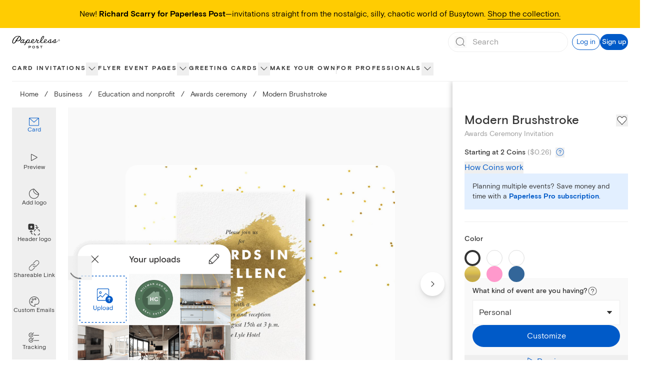

--- FILE ---
content_type: text/css
request_url: https://ssr-releases-cdn.paperlesspost.com/_next/static/css/a6bf2f50dd37e8be.css
body_size: 25858
content:
@tailwind components;*,:after,:before{--tw-border-spacing-x:0;--tw-border-spacing-y:0;--tw-translate-x:0;--tw-translate-y:0;--tw-rotate:0;--tw-skew-x:0;--tw-skew-y:0;--tw-scale-x:1;--tw-scale-y:1;--tw-pan-x: ;--tw-pan-y: ;--tw-pinch-zoom: ;--tw-scroll-snap-strictness:proximity;--tw-gradient-from-position: ;--tw-gradient-via-position: ;--tw-gradient-to-position: ;--tw-ordinal: ;--tw-slashed-zero: ;--tw-numeric-figure: ;--tw-numeric-spacing: ;--tw-numeric-fraction: ;--tw-ring-inset: ;--tw-ring-offset-width:0px;--tw-ring-offset-color:#fff;--tw-ring-color:rgba(59,130,246,.5);--tw-ring-offset-shadow:0 0 #0000;--tw-ring-shadow:0 0 #0000;--tw-shadow:0 0 #0000;--tw-shadow-colored:0 0 #0000;--tw-blur: ;--tw-brightness: ;--tw-contrast: ;--tw-grayscale: ;--tw-hue-rotate: ;--tw-invert: ;--tw-saturate: ;--tw-sepia: ;--tw-drop-shadow: ;--tw-backdrop-blur: ;--tw-backdrop-brightness: ;--tw-backdrop-contrast: ;--tw-backdrop-grayscale: ;--tw-backdrop-hue-rotate: ;--tw-backdrop-invert: ;--tw-backdrop-opacity: ;--tw-backdrop-saturate: ;--tw-backdrop-sepia: ;--tw-contain-size: ;--tw-contain-layout: ;--tw-contain-paint: ;--tw-contain-style: }::backdrop{--tw-border-spacing-x:0;--tw-border-spacing-y:0;--tw-translate-x:0;--tw-translate-y:0;--tw-rotate:0;--tw-skew-x:0;--tw-skew-y:0;--tw-scale-x:1;--tw-scale-y:1;--tw-pan-x: ;--tw-pan-y: ;--tw-pinch-zoom: ;--tw-scroll-snap-strictness:proximity;--tw-gradient-from-position: ;--tw-gradient-via-position: ;--tw-gradient-to-position: ;--tw-ordinal: ;--tw-slashed-zero: ;--tw-numeric-figure: ;--tw-numeric-spacing: ;--tw-numeric-fraction: ;--tw-ring-inset: ;--tw-ring-offset-width:0px;--tw-ring-offset-color:#fff;--tw-ring-color:rgba(59,130,246,.5);--tw-ring-offset-shadow:0 0 #0000;--tw-ring-shadow:0 0 #0000;--tw-shadow:0 0 #0000;--tw-shadow-colored:0 0 #0000;--tw-blur: ;--tw-brightness: ;--tw-contrast: ;--tw-grayscale: ;--tw-hue-rotate: ;--tw-invert: ;--tw-saturate: ;--tw-sepia: ;--tw-drop-shadow: ;--tw-backdrop-blur: ;--tw-backdrop-brightness: ;--tw-backdrop-contrast: ;--tw-backdrop-grayscale: ;--tw-backdrop-hue-rotate: ;--tw-backdrop-invert: ;--tw-backdrop-opacity: ;--tw-backdrop-saturate: ;--tw-backdrop-sepia: ;--tw-contain-size: ;--tw-contain-layout: ;--tw-contain-paint: ;--tw-contain-style: }

/*
! tailwindcss v3.4.17 | MIT License | https://tailwindcss.com
*/*,:after,:before{box-sizing:border-box;border:0 solid}:after,:before{--tw-content:""}:host,html{line-height:1.5;-webkit-text-size-adjust:100%;-moz-tab-size:4;-o-tab-size:4;tab-size:4;font-family:ui-sans-serif,system-ui,sans-serif,Apple Color Emoji,Segoe UI Emoji,Segoe UI Symbol,Noto Color Emoji;font-feature-settings:normal;font-variation-settings:normal;-webkit-tap-highlight-color:transparent}body{margin:0;line-height:inherit}hr{height:0;color:inherit;border-top-width:1px}abbr:where([title]){-webkit-text-decoration:underline dotted;text-decoration:underline dotted}h1,h2,h3,h4,h5,h6{font-size:inherit;font-weight:inherit}a{color:inherit;text-decoration:inherit}b,strong{font-weight:bolder}code,kbd,pre,samp{font-family:Basis Grotesque Mono;font-feature-settings:normal;font-variation-settings:normal;font-size:1em}small{font-size:80%}sub,sup{font-size:75%;line-height:0;position:relative;vertical-align:baseline}sub{bottom:-.25em}sup{top:-.5em}table{text-indent:0;border-color:inherit;border-collapse:collapse}button,input,optgroup,select,textarea{font-family:inherit;font-feature-settings:inherit;font-variation-settings:inherit;font-size:100%;font-weight:inherit;line-height:inherit;letter-spacing:inherit;color:inherit;margin:0;padding:0}button,select{text-transform:none}button,input:where([type=button]),input:where([type=reset]),input:where([type=submit]){-webkit-appearance:button;background-color:transparent;background-image:none}:-moz-focusring{outline:auto}:-moz-ui-invalid{box-shadow:none}progress{vertical-align:baseline}::-webkit-inner-spin-button,::-webkit-outer-spin-button{height:auto}[type=search]{-webkit-appearance:textfield;outline-offset:-2px}::-webkit-search-decoration{-webkit-appearance:none}::-webkit-file-upload-button{-webkit-appearance:button;font:inherit}summary{display:list-item}blockquote,dd,dl,figure,h1,h2,h3,h4,h5,h6,hr,p,pre{margin:0}fieldset{margin:0}fieldset,legend{padding:0}menu,ol,ul{list-style:none;margin:0;padding:0}dialog{padding:0}textarea{resize:vertical}input::-moz-placeholder,textarea::-moz-placeholder{color:#9ca3af}input::placeholder,textarea::placeholder{color:#9ca3af}[role=button],button{cursor:pointer}:disabled{cursor:default}audio,canvas,embed,iframe,img,object,svg,video{display:block;vertical-align:middle}img,video{max-width:100%;height:auto}[hidden]:where(:not([hidden=until-found])){display:none}[multiple],[type=date],[type=datetime-local],[type=email],[type=month],[type=number],[type=password],[type=search],[type=tel],[type=text],[type=time],[type=url],[type=week],input:where(:not([type])),select,textarea{-webkit-appearance:none;-moz-appearance:none;appearance:none;background-color:#fff;border-color:#6b7280;border-width:1px;border-radius:0;padding:.5rem .75rem;font-size:1rem;line-height:1.5rem;--tw-shadow:0 0 #0000}[multiple]:focus,[type=date]:focus,[type=datetime-local]:focus,[type=email]:focus,[type=month]:focus,[type=number]:focus,[type=password]:focus,[type=search]:focus,[type=tel]:focus,[type=text]:focus,[type=time]:focus,[type=url]:focus,[type=week]:focus,input:where(:not([type])):focus,select:focus,textarea:focus{outline:2px solid transparent;outline-offset:2px;--tw-ring-inset:var(--tw-empty,/*!*/ /*!*/);--tw-ring-offset-width:0px;--tw-ring-offset-color:#fff;--tw-ring-color:#2563eb;--tw-ring-offset-shadow:var(--tw-ring-inset) 0 0 0 var(--tw-ring-offset-width) var(--tw-ring-offset-color);--tw-ring-shadow:var(--tw-ring-inset) 0 0 0 calc(1px + var(--tw-ring-offset-width)) var(--tw-ring-color);box-shadow:var(--tw-ring-offset-shadow),var(--tw-ring-shadow),var(--tw-shadow);border-color:#2563eb}input::-moz-placeholder,textarea::-moz-placeholder{color:#6b7280;opacity:1}input::placeholder,textarea::placeholder{color:#6b7280;opacity:1}::-webkit-datetime-edit-fields-wrapper{padding:0}::-webkit-date-and-time-value{min-height:1.5em;text-align:inherit}::-webkit-datetime-edit{display:inline-flex}::-webkit-datetime-edit,::-webkit-datetime-edit-day-field,::-webkit-datetime-edit-hour-field,::-webkit-datetime-edit-meridiem-field,::-webkit-datetime-edit-millisecond-field,::-webkit-datetime-edit-minute-field,::-webkit-datetime-edit-month-field,::-webkit-datetime-edit-second-field,::-webkit-datetime-edit-year-field{padding-top:0;padding-bottom:0}select{background-image:url("data:image/svg+xml,%3csvg xmlns='http://www.w3.org/2000/svg' fill='none' viewBox='0 0 20 20'%3e%3cpath stroke='%236b7280' stroke-linecap='round' stroke-linejoin='round' stroke-width='1.5' d='M6 8l4 4 4-4'/%3e%3c/svg%3e");background-position:right .5rem center;background-repeat:no-repeat;background-size:1.5em 1.5em;padding-right:2.5rem;-webkit-print-color-adjust:exact;print-color-adjust:exact}[multiple],[size]:where(select:not([size="1"])){background-image:none;background-position:0 0;background-repeat:unset;background-size:initial;padding-right:.75rem;-webkit-print-color-adjust:unset;print-color-adjust:unset}[type=checkbox],[type=radio]{-webkit-appearance:none;-moz-appearance:none;appearance:none;padding:0;-webkit-print-color-adjust:exact;print-color-adjust:exact;display:inline-block;vertical-align:middle;background-origin:border-box;-webkit-user-select:none;-moz-user-select:none;user-select:none;flex-shrink:0;height:1rem;width:1rem;color:#2563eb;background-color:#fff;border-color:#6b7280;border-width:1px;--tw-shadow:0 0 #0000}[type=checkbox]{border-radius:0}[type=radio]{border-radius:100%}[type=checkbox]:focus,[type=radio]:focus{outline:2px solid transparent;outline-offset:2px;--tw-ring-inset:var(--tw-empty,/*!*/ /*!*/);--tw-ring-offset-width:2px;--tw-ring-offset-color:#fff;--tw-ring-color:#2563eb;--tw-ring-offset-shadow:var(--tw-ring-inset) 0 0 0 var(--tw-ring-offset-width) var(--tw-ring-offset-color);--tw-ring-shadow:var(--tw-ring-inset) 0 0 0 calc(2px + var(--tw-ring-offset-width)) var(--tw-ring-color);box-shadow:var(--tw-ring-offset-shadow),var(--tw-ring-shadow),var(--tw-shadow)}[type=checkbox]:checked,[type=radio]:checked{border-color:transparent;background-color:currentColor;background-size:100% 100%;background-position:50%;background-repeat:no-repeat}[type=checkbox]:checked{background-image:url("data:image/svg+xml,%3csvg viewBox='0 0 16 16' fill='white' xmlns='http://www.w3.org/2000/svg'%3e%3cpath d='M12.207 4.793a1 1 0 010 1.414l-5 5a1 1 0 01-1.414 0l-2-2a1 1 0 011.414-1.414L6.5 9.086l4.293-4.293a1 1 0 011.414 0z'/%3e%3c/svg%3e")}@media (forced-colors:active){[type=checkbox]:checked{-webkit-appearance:auto;-moz-appearance:auto;appearance:auto}}[type=radio]:checked{background-image:url("data:image/svg+xml,%3csvg viewBox='0 0 16 16' fill='white' xmlns='http://www.w3.org/2000/svg'%3e%3ccircle cx='8' cy='8' r='3'/%3e%3c/svg%3e")}@media (forced-colors:active){[type=radio]:checked{-webkit-appearance:auto;-moz-appearance:auto;appearance:auto}}[type=checkbox]:checked:focus,[type=checkbox]:checked:hover,[type=radio]:checked:focus,[type=radio]:checked:hover{border-color:transparent;background-color:currentColor}[type=checkbox]:indeterminate{background-image:url("data:image/svg+xml,%3csvg xmlns='http://www.w3.org/2000/svg' fill='none' viewBox='0 0 16 16'%3e%3cpath stroke='white' stroke-linecap='round' stroke-linejoin='round' stroke-width='2' d='M4 8h8'/%3e%3c/svg%3e");border-color:transparent;background-color:currentColor;background-size:100% 100%;background-position:50%;background-repeat:no-repeat}@media (forced-colors:active){[type=checkbox]:indeterminate{-webkit-appearance:auto;-moz-appearance:auto;appearance:auto}}[type=checkbox]:indeterminate:focus,[type=checkbox]:indeterminate:hover{border-color:transparent;background-color:currentColor}[type=file]{background:unset;border-color:inherit;border-width:0;border-radius:0;padding:0;font-size:unset;line-height:inherit}[type=file]:focus{outline:1px solid ButtonText;outline:1px auto -webkit-focus-ring-color}@font-face{font-family:Basis Grotesque Mono;font-weight:300;font-display:swap;src:url(https://ssr-releases-cdn.paperlesspost.com/_next/static/media/basis_grotesque_mono.8c932cd4.woff2) format("woff2"),url(https://ssr-releases-cdn.paperlesspost.com/_next/static/media/basis_grotesque_mono.d3189b86.woff) format("woff")}@font-face{font-family:Basis Grotesque;font-weight:400;font-display:swap;src:url(https://ssr-releases-cdn.paperlesspost.com/_next/static/media/basis_grotesque_regular.f6f62206.woff2) format("woff2"),url(https://ssr-releases-cdn.paperlesspost.com/_next/static/media/basis_grotesque_regular.6707bba9.woff) format("woff")}@font-face{font-family:Basis Grotesque;font-weight:500;font-display:swap;src:url(https://ssr-releases-cdn.paperlesspost.com/_next/static/media/basis_grotesque_medium.38b14b45.woff2) format("woff2"),url(https://ssr-releases-cdn.paperlesspost.com/_next/static/media/basis_grotesque_medium.ed576f4f.woff) format("woff")}@font-face{font-family:Basis Grotesque;font-weight:700;font-display:swap;src:url(https://ssr-releases-cdn.paperlesspost.com/_next/static/media/basis_grotesque_bold.85df3d48.woff2) format("woff2"),url(https://ssr-releases-cdn.paperlesspost.com/_next/static/media/basis_grotesque_bold.55355f3a.woff) format("woff")}@font-face{font-family:Plantin;font-weight:400;font-display:swap;src:url(https://ssr-releases-cdn.paperlesspost.com/_next/static/media/plantin_regular.bde6e2b8.woff2) format("woff2"),url(https://ssr-releases-cdn.paperlesspost.com/_next/static/media/plantin_regular.8d2541da.woff) format("woff")}@font-face{font-family:Area Inktrap;font-weight:600;font-display:swap;src:url(https://ssr-releases-cdn.paperlesspost.com/_next/static/media/area_inktrap_semibold.27787a15.woff2) format("woff2"),url(https://ssr-releases-cdn.paperlesspost.com/_next/static/media/area_inktrap_semibold.cbea704f.woff) format("woff")}@font-face{font-family:Area Inktrap;font-weight:700;font-display:swap;src:url(https://ssr-releases-cdn.paperlesspost.com/_next/static/media/area_inktrap_bold.53c82af3.woff2) format("woff2"),url(https://ssr-releases-cdn.paperlesspost.com/_next/static/media/area_inktrap_bold.a2969f57.woff) format("woff")}body,html{font-family:Basis Grotesque,ui-sans-serif,Helvetica Neue,Arial,sans-serif;-webkit-font-smoothing:antialiased;-moz-osx-font-smoothing:grayscale}input[type=checkbox]:checked{background-image:url("data:image/svg+xml,%3Csvg xmlns='http://www.w3.org/2000/svg' width='%7B12%7D' height='%7B12%7D' viewBox='0 0 24 24'%3E%3Cpath fill='%23333' fillRule='nonzero' clipRule='evenodd' d='M8.84 19.51L21.77 5.68c.3-.3.3-.75 0-1.05a.72.72 0 00-1.05 0L8.24 17.86l-4.96-5.72a.73.73 0 00-1.05 0c-.3.3-.3.76 0 1.06l5.4 6.16c.31.3.76.3 1.21.15z' /%3E%3C/svg%3E")}input[type=checkbox]:checked,input[type=checkbox]:checked:focus,input[type=checkbox]:checked:hover{--tw-border-opacity:1;border-color:rgb(51 51 51/var(--tw-border-opacity,1));background-color:transparent}[data-reach-popover]{z-index:30}.\!container{width:100%!important}.container{width:100%}@media (min-width:600px){.\!container{max-width:600px!important}.container{max-width:600px}}@media (min-width:1024px){.\!container{max-width:1024px!important}.container{max-width:1024px}}@media (min-width:1280px){.\!container{max-width:1280px!important}.container{max-width:1280px}}@media (min-width:1600px){.\!container{max-width:1600px!important}.container{max-width:1600px}}.theme-default-slat{display:flex;flex-direction:column;text-align:center;--tw-text-opacity:1;color:rgb(51 51 51/var(--tw-text-opacity,1))}@media (min-width:1024px){.theme-default-content-left{flex-direction:row-reverse}.theme-default-content-right{flex-direction:row}}.theme-default-media{position:relative;display:flex;width:100%;flex-direction:column;justify-content:center;text-align:center}@media (min-width:1024px){.theme-default-media{width:50%}}.theme-default-content{position:relative;margin-left:auto;margin-right:auto;box-sizing:border-box;display:flex;width:100%;max-width:30rem;flex-direction:column;align-items:center;justify-content:center;padding:1.5rem 1rem 2rem;text-align:center}@media (min-width:1024px){.theme-default-content{width:50%;padding:4.5rem 1.5rem 5rem}}@media (min-width:600px){.theme-small-switch-content-left{flex-direction:row-reverse}.theme-small-switch-content-right{flex-direction:row}}.theme-small-switch-media{position:relative;display:flex;width:100%;flex-direction:column;justify-content:center;text-align:center}@media (min-width:600px){.theme-small-switch-media{width:50%}}.theme-small-switch-content{position:relative;margin-left:auto;margin-right:auto;box-sizing:border-box;display:flex;width:100%;max-width:30rem;flex-direction:column;align-items:center;justify-content:center;padding:1.5rem 1rem 2rem;text-align:center}@media (min-width:600px){.theme-small-switch-content{width:50%;padding:4.5rem 1.5rem 5rem}}.heading-serif-xxxlarge{font-size:4rem;line-height:4rem}.heading-serif-xxlarge,.heading-serif-xxxlarge{font-family:Plantin,ui-serif,Georgia,serif;font-weight:500;font-style:normal}.heading-serif-xxlarge{font-size:3.5rem;line-height:3.5rem}.heading-serif-xlarge{font-size:3rem;line-height:3rem}.heading-serif-large,.heading-serif-xlarge{font-family:Plantin,ui-serif,Georgia,serif;font-weight:500;font-style:normal}.heading-serif-large{font-size:2.5rem;line-height:2.5rem}.heading-serif-medium{font-size:2rem;line-height:2rem}.heading-serif-medium,.heading-serif-small{font-family:Plantin,ui-serif,Georgia,serif;font-weight:500;font-style:normal}.heading-serif-small{font-size:1.75rem;line-height:1.75rem}.heading-serif-xsmall{font-family:Plantin,ui-serif,Georgia,serif;font-weight:500;font-style:normal;font-size:1.5rem;line-height:1.5rem}.heading-xxxlarge{font-size:3.5rem;line-height:4.25rem}.heading-xxlarge,.heading-xxxlarge{font-family:Basis Grotesque,ui-sans-serif,Helvetica Neue,Arial,sans-serif;font-weight:500;font-style:normal}.heading-xxlarge{font-size:3rem;line-height:3.5rem}.heading-xlarge{font-size:2.5rem;line-height:3rem}.heading-large,.heading-xlarge{font-family:Basis Grotesque,ui-sans-serif,Helvetica Neue,Arial,sans-serif;font-weight:500;font-style:normal}.heading-large{font-size:2rem;line-height:2.25rem}.heading-medium{font-size:1.5rem}.heading-medium,.heading-small{font-family:Basis Grotesque,ui-sans-serif,Helvetica Neue,Arial,sans-serif;font-weight:500;font-style:normal;line-height:1.75rem}.heading-small{font-size:1.25rem}.heading-xsmall{font-size:1rem;line-height:1.5rem}.heading-xsmall,.heading-xxsmall{font-family:Basis Grotesque,ui-sans-serif,Helvetica Neue,Arial,sans-serif;font-weight:500;font-style:normal}.heading-xxsmall{font-size:.875rem;line-height:1.25rem}.paragraph-serif-xxlarge{font-size:2rem;line-height:2.25rem}.paragraph-serif-xlarge,.paragraph-serif-xxlarge{font-family:Plantin,ui-serif,Georgia,serif;font-style:normal}.paragraph-serif-xlarge{font-size:1.5rem;line-height:1.75rem}.paragraph-serif-large{font-size:1.25rem;line-height:1.5rem}.paragraph-serif-large,.paragraph-serif-medium{font-family:Plantin,ui-serif,Georgia,serif;font-style:normal}.paragraph-serif-medium{font-size:1rem;line-height:1.25rem}.paragraph-serif-small{font-family:Plantin,ui-serif,Georgia,serif;font-style:normal;font-size:.75rem;line-height:1rem}.paragraph-xxlarge{font-size:2rem;line-height:2.5rem}.paragraph-xlarge,.paragraph-xxlarge{font-family:Basis Grotesque,ui-sans-serif,Helvetica Neue,Arial,sans-serif;font-weight:400;font-style:normal}.paragraph-xlarge{font-size:1.5rem;line-height:2rem}.paragraph-large{font-size:1.25rem;line-height:1.75rem}.paragraph-large,.paragraph-medium{font-family:Basis Grotesque,ui-sans-serif,Helvetica Neue,Arial,sans-serif;font-weight:400;font-style:normal}.paragraph-medium{font-size:1rem;line-height:1.5rem}.\!paragraph-small,.paragraph-small{font-family:Basis Grotesque,ui-sans-serif,Helvetica Neue,Arial,sans-serif;font-weight:400;font-style:normal}.\!paragraph-small{font-size:.875rem!important;line-height:1.25rem!important}.paragraph-small{font-size:.875rem;line-height:1.25rem}.paragraph-xsmall{font-family:Basis Grotesque,ui-sans-serif,Helvetica Neue,Arial,sans-serif;font-weight:400;font-style:normal;font-size:.75rem;line-height:1rem}.tracked-large{font-size:1rem;line-height:1.25rem;letter-spacing:.2rem}.\!tracked-medium,.tracked-large,.tracked-medium{font-family:Basis Grotesque,ui-sans-serif,Helvetica Neue,Arial,sans-serif;font-weight:700;text-transform:uppercase;font-style:normal}.\!tracked-medium{font-size:.75rem!important;line-height:1.25rem!important;letter-spacing:.2em!important}.tracked-medium{font-size:.75rem;line-height:1.25rem;letter-spacing:.2em}.tracked-small{font-weight:700;text-transform:uppercase;font-size:.625rem;line-height:.75rem;letter-spacing:.1067em}.label-small,.tracked-small{font-family:Basis Grotesque,ui-sans-serif,Helvetica Neue,Arial,sans-serif;font-style:normal}.label-small{font-weight:500;font-size:.875rem;line-height:1.25rem}.slat-content-basis .kicker{margin-bottom:.5rem}.slat-content-basis .header{font-weight:500;font-size:1.5rem;line-height:1.75rem}.slat-content-basis .dek,.slat-content-basis .header{font-family:Basis Grotesque,ui-sans-serif,Helvetica Neue,Arial,sans-serif;font-style:normal}.slat-content-basis .dek{font-weight:400;font-size:1rem;line-height:1.5rem}.slat-content-basis .\!button,.slat-content-basis .button{margin-top:.75rem}@media (min-width:1024px){.slat-content-basis .kicker{margin-bottom:.625rem}.slat-content-basis .header{font-weight:500;font-size:2rem;line-height:2.25rem}.slat-content-basis .dek,.slat-content-basis .header{font-family:Basis Grotesque,ui-sans-serif,Helvetica Neue,Arial,sans-serif;font-style:normal}.slat-content-basis .dek{font-weight:400;font-size:1.25rem;line-height:1.75rem}.slat-content-basis .button{margin-top:.625rem}.slat-content-basis .\!button{margin-top:.625rem!important}}@media (min-width:1280px){.slat-content-basis .kicker{margin-bottom:1rem}.slat-content-basis .header{font-family:Basis Grotesque,ui-sans-serif,Helvetica Neue,Arial,sans-serif;font-weight:500;font-style:normal;font-size:2.5rem;line-height:3rem}.slat-content-basis .button{margin-top:1rem}.slat-content-basis .\!button{margin-top:1rem}}@media (min-width:1600px){.slat-content-basis .kicker{margin-bottom:1.25rem}.slat-content-basis .header{font-family:Basis Grotesque,ui-sans-serif,Helvetica Neue,Arial,sans-serif;font-weight:500;font-style:normal;font-size:3rem;line-height:3.5rem}.slat-content-basis .button{margin-top:1.5rem}.slat-content-basis .\!button{margin-top:1.5rem}}.slat-content-plantin .kicker{margin-bottom:.75rem}.slat-content-plantin .header{font-family:Plantin,ui-serif,Georgia,serif;font-weight:500;font-style:normal;font-size:1.75rem;line-height:1.75rem}.slat-content-plantin .dek{font-family:Basis Grotesque,ui-sans-serif,Helvetica Neue,Arial,sans-serif;font-weight:400;font-style:normal;font-size:1rem;line-height:1.5rem}.slat-content-plantin .\!button,.slat-content-plantin .button{margin-top:1rem}@media (min-width:600px){.slat-content-plantin .kicker{margin-bottom:.75rem}.slat-content-plantin .header{font-family:Plantin,ui-serif,Georgia,serif;font-weight:500;font-style:normal;font-size:2rem;line-height:2rem}.slat-content-plantin .dek{font-family:Basis Grotesque,ui-sans-serif,Helvetica Neue,Arial,sans-serif;font-weight:400;font-style:normal;font-size:1rem;line-height:1.5rem}.slat-content-plantin .button{margin-top:1rem}.slat-content-plantin .\!button{margin-top:1rem}}@media (min-width:1024px){.slat-content-plantin .kicker{margin-bottom:1rem}.slat-content-plantin .header{font-family:Plantin,ui-serif,Georgia,serif;font-weight:500;font-style:normal;font-size:2.5rem;line-height:2.5rem}.slat-content-plantin .dek{font-family:Basis Grotesque,ui-sans-serif,Helvetica Neue,Arial,sans-serif;font-weight:400;font-style:normal;font-size:1.25rem;line-height:1.75rem}.slat-content-plantin .button{margin-top:1.25rem}.slat-content-plantin .\!button{margin-top:1.25rem}}@media (min-width:1280px){.slat-content-plantin .kicker{margin-bottom:1.25rem}.slat-content-plantin .header{font-family:Plantin,ui-serif,Georgia,serif;font-weight:500;font-style:normal;font-size:3rem;line-height:3rem}.slat-content-plantin .button{margin-top:1.5rem}.slat-content-plantin .\!button{margin-top:1.5rem}}@media (min-width:1600px){.slat-content-plantin .kicker{margin-bottom:1.5rem}.slat-content-plantin .header{font-family:Plantin,ui-serif,Georgia,serif;font-weight:500;font-style:normal;font-size:3.5rem;line-height:3.5rem}.slat-content-plantin .button{margin-top:1.5rem}.slat-content-plantin .\!button{margin-top:1.5rem}}.lp-contrast-dropshadow{filter:drop-shadow(0 2px 8px rgba(0,0,0,.75))}.pp-box-shadow{box-shadow:0 2px 12px 4px rgba(0,0,0,.1)}.pp-drop-shadow{filter:drop-shadow(0 2px 12px rgba(0,0,0,.1))}.lp-horizontal-scroll-shadow{filter:drop-shadow(0 4px 3px rgba(0,0,0,.3))}.pdp-card-dropshadow{filter:drop-shadow(8px 8px 6px rgba(0,0,0,.35))}.plp-card-dropshadow{filter:drop-shadow(2px 2px 2px rgba(0,0,0,.25))}.gold-variation-swatch{background:linear-gradient(0deg,#c7ad3e,#c0a559 35%,#d9bd4c 55%,#e3cc6e 85%,#d5bf63)}.silver-variation-swatch{background:linear-gradient(0deg,#b7b7b7,#bcbcbc 35%,#d1d1d1 55%,#d4d4d4 85%,#cfcfcf)}.rosegold-variation-swatch{background:linear-gradient(0deg,#cf9189,#d4958f 35%,#dfaea5 55%,#e0b6b2 85%,#e0acab)}.rainbow-variation-swatch{background:conic-gradient(from 180deg at 50% 50%,#ffd203 0deg,#ffa102 55deg,#ff4c42 114deg,#ba5dd2 178deg,#1199f5 240deg,#42bf1f 297deg,#ffd203 1turn)}.colorless-variation-swatch{background:linear-gradient(315deg,hsla(0,0%,100%,0) 47.49%,#d63333 47.5%,#d63333 52.49%,hsla(0,0%,100%,0) 52.5%)}.reach-ui-menu-list{margin-top:.5rem;margin-bottom:.5rem;border-style:none;padding:0;box-shadow:0 2px 12px 4px rgba(0,0,0,.1)}.reach-ui-menu-item[data-reach-menu-item],.reach-ui-menu-link[data-reach-menu-item]{padding:.5rem 1rem;font-family:Basis Grotesque,ui-sans-serif,Helvetica Neue,Arial,sans-serif;font-weight:400;font-style:normal;--tw-text-opacity:1;color:rgb(51 51 51/var(--tw-text-opacity,1));font-size:1rem;line-height:1.5rem}.reach-ui-menu-item[data-reach-menu-item][data-selected]{--tw-bg-opacity:1;background-color:rgb(0 90 200/var(--tw-bg-opacity,1));--tw-text-opacity:1;color:rgb(255 255 255/var(--tw-text-opacity,1))}.justify-center-safe{justify-content:safe center}.sr-only{position:absolute;width:1px;height:1px;padding:0;margin:-1px;overflow:hidden;clip:rect(0,0,0,0);white-space:nowrap;border-width:0}.pointer-events-none{pointer-events:none}.pointer-events-auto{pointer-events:auto}.\!visible{visibility:visible!important}.visible{visibility:visible}.invisible{visibility:hidden}.\!static{position:static!important}.static{position:static}.fixed{position:fixed}.\!absolute{position:absolute!important}.absolute{position:absolute}.relative{position:relative}.sticky{position:sticky}.-inset-1{inset:-.25rem}.inset-0{inset:0}.inset-\[20px\]{inset:20px}.inset-x-0{left:0;right:0}.inset-y-0{top:0;bottom:0}.inset-y-1\/2{top:50%;bottom:50%}.-bottom-full{bottom:-100%}.-left-full{left:-100%}.-right-full{right:-100%}.-top-2{top:-.5rem}.-top-3{top:-.75rem}.bottom-0{bottom:0}.bottom-2{bottom:.5rem}.bottom-4{bottom:1rem}.bottom-\[-0\.5rem\]{bottom:-.5rem}.bottom-\[-1px\]{bottom:-1px}.bottom-\[-5\%\]{bottom:-5%}.bottom-\[-60\%\]{bottom:-60%}.bottom-\[-63\%\]{bottom:-63%}.bottom-\[-64\%\]{bottom:-64%}.bottom-\[-77\.5\%\]{bottom:-77.5%}.bottom-\[-8px\]{bottom:-8px}.bottom-\[10\%\]{bottom:10%}.bottom-\[2\%\]{bottom:2%}.bottom-full{bottom:100%}.left-0{left:0}.left-1\/2{left:50%}.left-3{left:.75rem}.left-4{left:1rem}.left-6{left:1.5rem}.left-\[-0\.35rem\]{left:-.35rem}.left-\[-0\.5rem\]{left:-.5rem}.left-\[-0\.75rem\]{left:-.75rem}.left-\[-8px\]{left:-8px}.left-\[20\.75\%\]{left:20.75%}.left-\[34\.35\%\]{left:34.35%}.left-\[50\%\]{left:50%}.left-\[61\.3\%\]{left:61.3%}.left-\[76\.6\%\]{left:76.6%}.left-full{left:100%}.right-0{right:0}.right-1{right:.25rem}.right-1\/2{right:50%}.right-16{right:4rem}.right-2{right:.5rem}.right-4{right:1rem}.right-5{right:1.25rem}.right-6{right:1.5rem}.right-\[-0\.5rem\]{right:-.5rem}.right-\[-8px\]{right:-8px}.right-\[10\%\]{right:10%}.right-\[13\%\]{right:13%}.right-\[5\%\]{right:5%}.right-full{right:100%}.top-0{top:0}.top-1{top:.25rem}.top-1\/2{top:50%}.top-12{top:3rem}.top-14{top:3.5rem}.top-2{top:.5rem}.top-3{top:.75rem}.top-4{top:1rem}.top-5{top:1.25rem}.top-6{top:1.5rem}.top-\[-0\.125rem\]{top:-.125rem}.top-\[-3\.5rem\]{top:-3.5rem}.top-\[-8px\]{top:-8px}.top-\[10vw\]{top:10vw}.top-\[25vw\]{top:25vw}.top-\[3\.5rem\]{top:3.5rem}.top-\[30\.75\%\]{top:30.75%}.top-\[32\%\]{top:32%}.top-\[35vw\]{top:35vw}.top-\[36\%\]{top:36%}.top-\[40\%\]{top:40%}.top-\[40\.65\%\]{top:40.65%}.top-\[41\%\]{top:41%}.top-\[42vw\]{top:42vw}.top-\[45vw\]{top:45vw}.top-\[47\%\]{top:47%}.top-\[50\%\]{top:50%}.top-\[53\.5\%\]{top:53.5%}.top-\[54\.5\%\]{top:54.5%}.top-\[55px\]{top:55px}.top-\[72\.5\%\]{top:72.5%}.top-\[72\.5vw\]{top:72.5vw}.top-\[75vw\]{top:75vw}.top-\[77\.5\%\]{top:77.5%}.top-\[80\%\]{top:80%}.top-\[85\%\]{top:85%}.top-auto{top:auto}.top-full{top:100%}.top-px{top:1px}.\!z-30{z-index:30!important}.\!z-\[11\]{z-index:11!important}.-z-1{z-index:-1}.z-0{z-index:0}.z-10{z-index:10}.z-20{z-index:20}.z-30{z-index:30}.z-50{z-index:50}.z-\[-10\]{z-index:-10}.z-\[-1\]{z-index:-1}.z-\[11\]{z-index:11}.z-\[15\]{z-index:15}.z-\[1\]{z-index:1}.z-\[2\]{z-index:2}.z-\[3\]{z-index:3}.z-\[4\]{z-index:4}.z-\[5\]{z-index:5}.z-\[60\]{z-index:60}.z-\[6\]{z-index:6}.z-\[7\]{z-index:7}.z-auto{z-index:auto}.order-1{order:1}.order-2{order:2}.order-3{order:3}.order-\[-1\]{order:-1}.order-first{order:-9999}.order-last{order:9999}.col-span-1{grid-column:span 1/span 1}.col-span-2{grid-column:span 2/span 2}.col-span-full{grid-column:1/-1}.col-start-2{grid-column-start:2}.row-span-2{grid-row:span 2/span 2}.m-0{margin:0}.m-0\.5{margin:.125rem}.m-1{margin:.25rem}.m-2{margin:.5rem}.m-3{margin:.75rem}.m-4{margin:1rem}.m-6{margin:1.5rem}.m-auto{margin:auto}.mx-0{margin-left:0;margin-right:0}.mx-1{margin-left:.25rem;margin-right:.25rem}.mx-10{margin-left:2.5rem;margin-right:2.5rem}.mx-12{margin-left:3rem;margin-right:3rem}.mx-2{margin-left:.5rem;margin-right:.5rem}.mx-4{margin-left:1rem;margin-right:1rem}.mx-5{margin-left:1.25rem;margin-right:1.25rem}.mx-6{margin-left:1.5rem;margin-right:1.5rem}.mx-7{margin-left:1.75rem;margin-right:1.75rem}.mx-\[-1\.5rem\]{margin-left:-1.5rem;margin-right:-1.5rem}.mx-\[1\.5px\]{margin-left:1.5px;margin-right:1.5px}.mx-\[15\%\]{margin-left:15%;margin-right:15%}.mx-\[17\.5\%\]{margin-left:17.5%;margin-right:17.5%}.mx-auto{margin-left:auto;margin-right:auto}.my-0{margin-top:0;margin-bottom:0}.my-10{margin-top:2.5rem;margin-bottom:2.5rem}.my-12{margin-top:3rem;margin-bottom:3rem}.my-14{margin-top:3.5rem;margin-bottom:3.5rem}.my-2{margin-top:.5rem;margin-bottom:.5rem}.my-2\.5{margin-top:.625rem;margin-bottom:.625rem}.my-3{margin-top:.75rem;margin-bottom:.75rem}.my-4{margin-top:1rem;margin-bottom:1rem}.my-5{margin-top:1.25rem;margin-bottom:1.25rem}.my-6{margin-top:1.5rem;margin-bottom:1.5rem}.my-7{margin-top:1.75rem;margin-bottom:1.75rem}.my-8{margin-top:2rem;margin-bottom:2rem}.my-\[15\%\]{margin-top:15%;margin-bottom:15%}.my-auto{margin-top:auto;margin-bottom:auto}.\!mb-0{margin-bottom:0!important}.\!mb-6{margin-bottom:1.5rem!important}.\!mt-0{margin-top:0!important}.\!mt-3{margin-top:.75rem!important}.\!mt-5{margin-top:1.25rem!important}.\!mt-6{margin-top:1.5rem!important}.\!mt-auto{margin-top:auto!important}.-mb-2{margin-bottom:-.5rem}.mb-0{margin-bottom:0}.mb-1{margin-bottom:.25rem}.mb-10{margin-bottom:2.5rem}.mb-12{margin-bottom:3rem}.mb-14{margin-bottom:3.5rem}.mb-2{margin-bottom:.5rem}.mb-20{margin-bottom:5rem}.mb-24{margin-bottom:6rem}.mb-3{margin-bottom:.75rem}.mb-4{margin-bottom:1rem}.mb-5{margin-bottom:1.25rem}.mb-6{margin-bottom:1.5rem}.mb-8{margin-bottom:2rem}.mb-\[1\.375rem\]{margin-bottom:1.375rem}.mb-\[10\%\]{margin-bottom:10%}.mb-\[10\.8\%\]{margin-bottom:10.8%}.mb-\[166\%\]{margin-bottom:166%}.mb-\[53\.3\%\]{margin-bottom:53.3%}.mb-\[54\.1\%\]{margin-bottom:54.1%}.mb-\[58\.6\%\]{margin-bottom:58.6%}.mb-\[64\%\],.mb-\[64\.0\%\]{margin-bottom:64%}.mb-\[66\.7\%\]{margin-bottom:66.7%}.me-2{margin-inline-end:.5rem}.ml-0{margin-left:0}.ml-1{margin-left:.25rem}.ml-10{margin-left:2.5rem}.ml-16{margin-left:4rem}.ml-2{margin-left:.5rem}.ml-3{margin-left:.75rem}.ml-4{margin-left:1rem}.ml-5{margin-left:1.25rem}.ml-6{margin-left:1.5rem}.ml-7{margin-left:1.75rem}.ml-\[50\%\]{margin-left:50%}.ml-\[55\%\]{margin-left:55%}.ml-\[6px\]{margin-left:6px}.ml-\[calc\(50vw_-_1rem\)\]{margin-left:calc(50vw - 1rem)}.ml-auto{margin-left:auto}.mr-1{margin-right:.25rem}.mr-10{margin-right:2.5rem}.mr-2{margin-right:.5rem}.mr-3{margin-right:.75rem}.mr-4{margin-right:1rem}.mr-60{margin-right:15rem}.mr-8{margin-right:2rem}.mr-\[30\%\]{margin-right:30%}.mr-\[35\%\]{margin-right:35%}.mr-\[40\%\]{margin-right:40%}.mr-auto{margin-right:auto}.mt-0{margin-top:0}.mt-0\.5{margin-top:.125rem}.mt-1{margin-top:.25rem}.mt-1\.5{margin-top:.375rem}.mt-10{margin-top:2.5rem}.mt-12{margin-top:3rem}.mt-14{margin-top:3.5rem}.mt-16{margin-top:4rem}.mt-18{margin-top:4.5rem}.mt-2{margin-top:.5rem}.mt-2\.5{margin-top:.625rem}.mt-20{margin-top:5rem}.mt-3{margin-top:.75rem}.mt-3\.5{margin-top:.875rem}.mt-4{margin-top:1rem}.mt-40{margin-top:10rem}.mt-5{margin-top:1.25rem}.mt-6{margin-top:1.5rem}.mt-7{margin-top:1.75rem}.mt-8{margin-top:2rem}.mt-\[-0\.25rem\]{margin-top:-.25rem}.mt-\[-3rem\]{margin-top:-3rem}.mt-\[0\.9375rem\]{margin-top:.9375rem}.mt-\[15\%\]{margin-top:15%}.mt-\[2px\]{margin-top:2px}.mt-auto{margin-top:auto}.mt-px{margin-top:1px}.box-border{box-sizing:border-box}.box-content{box-sizing:content-box}.block{display:block}.inline-block{display:inline-block}.\!inline{display:inline!important}.inline{display:inline}.flex{display:flex}.inline-flex{display:inline-flex}.table{display:table}.grid{display:grid}.contents{display:contents}.hidden{display:none}.aspect-1{aspect-ratio:1}.aspect-2{aspect-ratio:2}.aspect-\[1\/1\]{aspect-ratio:1/1}.aspect-\[125\/123\]{aspect-ratio:125/123}.aspect-\[13\/3\]{aspect-ratio:13/3}.aspect-\[130\/100\]{aspect-ratio:130/100}.aspect-\[142\/97\]{aspect-ratio:142/97}.aspect-\[1440\/960\]{aspect-ratio:1440/960}.aspect-\[1\]{aspect-ratio:1}.aspect-\[2\/1\]{aspect-ratio:2/1}.aspect-\[25\/16\]{aspect-ratio:25/16}.aspect-\[25\/39\]{aspect-ratio:25/39}.aspect-\[3\/2\]{aspect-ratio:3/2}.aspect-\[33\/31\]{aspect-ratio:33/31}.aspect-\[34\/25\]{aspect-ratio:34/25}.aspect-\[41\/24\]{aspect-ratio:41/24}.aspect-\[5\/4\]{aspect-ratio:5/4}.aspect-\[5\/8\]{aspect-ratio:5/8}.aspect-\[6\/10\]{aspect-ratio:6/10}.aspect-\[7\/6\]{aspect-ratio:7/6}.aspect-\[827\/316\]{aspect-ratio:827/316}.aspect-\[88\/100\]{aspect-ratio:88/100}.aspect-\[912\/750\]{aspect-ratio:912/750}.aspect-\[95\/100\]{aspect-ratio:95/100}.aspect-\[calc\(912\/750\)\]{aspect-ratio:calc(912 / 750)}.aspect-\[calc\(920\/49\)\]{aspect-ratio:calc(920 / 49)}.aspect-\[var\(--image-aspect-ratio\)\]{aspect-ratio:var(--image-aspect-ratio)}.size-\[1\.5rem\]{width:1.5rem;height:1.5rem}.size-full{width:100%;height:100%}.\!h-\[96px\]{height:96px!important}.\!h-full{height:100%!important}.h-0{height:0}.h-1{height:.25rem}.h-1\/2{height:50%}.h-1\/4{height:25%}.h-10{height:2.5rem}.h-11{height:2.75rem}.h-12{height:3rem}.h-14{height:3.5rem}.h-16{height:4rem}.h-18{height:4.5rem}.h-2{height:.5rem}.h-2\.5{height:.625rem}.h-2\/3{height:66.666667%}.h-20{height:5rem}.h-24{height:6rem}.h-240px{height:15rem}.h-28{height:7rem}.h-3{height:.75rem}.h-32{height:8rem}.h-36{height:9rem}.h-4{height:1rem}.h-40{height:10rem}.h-44{height:11rem}.h-480px{height:30rem}.h-5{height:1.25rem}.h-6{height:1.5rem}.h-60{height:15rem}.h-600px{height:37.5rem}.h-64{height:16rem}.h-7{height:1.75rem}.h-8{height:2rem}.h-96{height:24rem}.h-\[0\.125rem\]{height:.125rem}.h-\[1\.375rem\]{height:1.375rem}.h-\[100vw\]{height:100vw}.h-\[12px\]{height:12px}.h-\[14px\]{height:14px}.h-\[16px\]{height:16px}.h-\[20\.75\%\]{height:20.75%}.h-\[22px\]{height:22px}.h-\[25\.4\%\]{height:25.4%}.h-\[29\.5\%\]{height:29.5%}.h-\[29rem\]{height:29rem}.h-\[3\.75rem\]{height:3.75rem}.h-\[30rem\]{height:30rem}.h-\[35rem\]{height:35rem}.h-\[475px\]{height:475px}.h-\[48px\]{height:48px}.h-\[5\%\]{height:5%}.h-\[500px\]{height:500px}.h-\[50px\]{height:50px}.h-\[55\%\]{height:55%}.h-\[57\%\]{height:57%}.h-\[60\%\]{height:60%}.h-\[60rem\]{height:60rem}.h-\[63\%\]{height:63%}.h-\[68px\]{height:68px}.h-\[70\%\]{height:70%}.h-\[700px\]{height:700px}.h-\[80\%\]{height:80%}.h-\[80vw\]{height:80vw}.h-\[82\%\]{height:82%}.h-\[88\%\]{height:88%}.h-\[8px\]{height:8px}.h-\[90\%\]{height:90%}.h-\[92\%\]{height:92%}.h-\[9rem\]{height:9rem}.h-\[calc\(100\%_-_56px\)\]{height:calc(100% - 56px)}.h-\[calc\(131\.7vw-32px\)\]{height:calc(131.7vw - 32px)}.h-\[var\(--icon-height\)\]{height:var(--icon-height)}.h-auto{height:auto}.h-fit{height:-moz-fit-content;height:fit-content}.h-full{height:100%}.max-h-0{max-height:0}.max-h-24{max-height:6rem}.max-h-5{max-height:1.25rem}.max-h-60{max-height:15rem}.max-h-80{max-height:20rem}.max-h-96{max-height:24rem}.max-h-\[142px\]{max-height:142px}.max-h-\[17px\]{max-height:17px}.max-h-\[240px\]{max-height:240px}.max-h-\[25rem\]{max-height:25rem}.max-h-\[4\.5rem\]{max-height:4.5rem}.max-h-\[400px\]{max-height:400px}.max-h-\[450px\]{max-height:450px}.max-h-\[7\.5rem\]{max-height:7.5rem}.max-h-\[700px\]{max-height:700px}.max-h-\[calc\(100vh-4rem\)\]{max-height:calc(100vh - 4rem)}.max-h-full{max-height:100%}.max-h-max{max-height:-moz-max-content;max-height:max-content}.\!min-h-full{min-height:100%!important}.min-h-0{min-height:0}.min-h-12{min-height:3rem}.min-h-2{min-height:.5rem}.min-h-8{min-height:2rem}.min-h-80{min-height:20rem}.min-h-\[100px\]{min-height:100px}.min-h-\[15rem\]{min-height:15rem}.min-h-\[18rem\]{min-height:18rem}.min-h-\[20rem\]{min-height:20rem}.min-h-\[23rem\]{min-height:23rem}.min-h-\[32rem\]{min-height:32rem}.min-h-\[35rem\]{min-height:35rem}.min-h-\[400px\]{min-height:400px}.min-h-\[40vh\]{min-height:40vh}.min-h-\[43rem\]{min-height:43rem}.min-h-\[47rem\]{min-height:47rem}.min-h-\[50rem\]{min-height:50rem}.min-h-\[50vh\]{min-height:50vh}.min-h-\[60vh\]{min-height:60vh}.min-h-\[77rem\]{min-height:77rem}.min-h-\[9\.5rem\]{min-height:9.5rem}.min-h-fit{min-height:-moz-fit-content;min-height:fit-content}.min-h-full{min-height:100%}.min-h-screen{min-height:100vh}.\!w-\[100px\]{width:100px!important}.\!w-\[19rem\]{width:19rem!important}.\!w-\[83\%\]{width:83%!important}.\!w-fit{width:-moz-fit-content!important;width:fit-content!important}.w-0{width:0}.w-1{width:.25rem}.w-1\/12{width:8.333333%}.w-1\/2{width:50%}.w-1\/5{width:20%}.w-10{width:2.5rem}.w-11{width:2.75rem}.w-11\/12{width:91.666667%}.w-12{width:3rem}.w-14{width:3.5rem}.w-16{width:4rem}.w-2{width:.5rem}.w-2\/12{width:16.666667%}.w-2\/3{width:66.666667%}.w-20{width:5rem}.w-24{width:6rem}.w-28{width:7rem}.w-3\/4{width:75%}.w-3\/5{width:60%}.w-36{width:9rem}.w-4{width:1rem}.w-4\/5{width:80%}.w-40{width:10rem}.w-44{width:11rem}.w-5{width:1.25rem}.w-5\/12{width:41.666667%}.w-56{width:14rem}.w-6{width:1.5rem}.w-60{width:15rem}.w-64{width:16rem}.w-7{width:1.75rem}.w-72{width:18rem}.w-8{width:2rem}.w-80{width:20rem}.w-9\/12{width:75%}.w-\[0\.625rem\]{width:.625rem}.w-\[1000px\]{width:1000px}.w-\[100px\]{width:100px}.w-\[100vw\]{width:100vw}.w-\[12\.5rem\]{width:12.5rem}.w-\[12rem\]{width:12rem}.w-\[135px\]{width:135px}.w-\[13rem\]{width:13rem}.w-\[15rem\]{width:15rem}.w-\[170px\]{width:170px}.w-\[19\.375rem\]{width:19.375rem}.w-\[190px\]{width:190px}.w-\[22px\]{width:22px}.w-\[240px\]{width:240px}.w-\[24px\]{width:24px}.w-\[25\%\]{width:25%}.w-\[250px\]{width:250px}.w-\[265px\]{width:265px}.w-\[27\%\]{width:27%}.w-\[27\.5\%\]{width:27.5%}.w-\[3\.75rem\]{width:3.75rem}.w-\[30\%\]{width:30%}.w-\[35\%\]{width:35%}.w-\[35px\]{width:35px}.w-\[38\%\]{width:38%}.w-\[38px\]{width:38px}.w-\[40\%\]{width:40%}.w-\[400px\]{width:400px}.w-\[42\%\]{width:42%}.w-\[50\%\]{width:50%}.w-\[55\%\]{width:55%}.w-\[60\%\]{width:60%}.w-\[65\%\]{width:65%}.w-\[67\.5\%\]{width:67.5%}.w-\[670px\]{width:670px}.w-\[70\%\]{width:70%}.w-\[7px\]{width:7px}.w-\[80\%\]{width:80%}.w-\[85\%\]{width:85%}.w-\[87\.5\%\]{width:87.5%}.w-\[90\%\]{width:90%}.w-\[calc\(100\%-0\.5px\)\]{width:calc(100% - .5px)}.w-\[calc\(50vw_-_3rem\)\]{width:calc(50vw - 3rem)}.w-\[var\(--icon-width\)\]{width:var(--icon-width)}.w-auto{width:auto}.w-fit{width:-moz-fit-content;width:fit-content}.w-full{width:100%}.w-max{width:-moz-max-content;width:max-content}.w-min{width:-moz-min-content;width:min-content}.w-px{width:1px}.\!min-w-\[19rem\]{min-width:19rem!important}.min-w-0{min-width:0}.min-w-16{min-width:4rem}.min-w-52{min-width:13rem}.min-w-\[1000px\]{min-width:1000px}.min-w-\[15rem\]{min-width:15rem}.min-w-\[20rem\]{min-width:20rem}.min-w-\[296px\]{min-width:296px}.min-w-\[48px\]{min-width:48px}.min-w-\[670px\]{min-width:670px}.min-w-full{min-width:100%}.min-w-max{min-width:-moz-max-content;min-width:max-content}.min-w-min{min-width:-moz-min-content;min-width:min-content}.max-w-2xl{max-width:42rem}.max-w-3xl{max-width:48rem}.max-w-480px{max-width:30rem}.max-w-4xl{max-width:56rem}.max-w-5xl{max-width:64rem}.max-w-64{max-width:16rem}.max-w-72{max-width:18rem}.max-w-80{max-width:20rem}.max-w-\[1000px\]{max-width:1000px}.max-w-\[1400px\]{max-width:1400px}.max-w-\[150px\]{max-width:150px}.max-w-\[15rem\]{max-width:15rem}.max-w-\[1800px\]{max-width:1800px}.max-w-\[22\.5rem\]{max-width:22.5rem}.max-w-\[25rem\]{max-width:25rem}.max-w-\[284px\]{max-width:284px}.max-w-\[300px\]{max-width:300px}.max-w-\[37rem\]{max-width:37rem}.max-w-\[40rem\]{max-width:40rem}.max-w-\[480px\]{max-width:480px}.max-w-\[48px\]{max-width:48px}.max-w-\[580px\]{max-width:580px}.max-w-\[725px\]{max-width:725px}.max-w-\[750px\]{max-width:750px}.max-w-\[768px\]{max-width:768px}.max-w-\[80\%\]{max-width:80%}.max-w-\[900px\]{max-width:900px}.max-w-\[950px\]{max-width:950px}.max-w-full{max-width:100%}.max-w-lg{max-width:32rem}.max-w-max{max-width:-moz-max-content;max-width:max-content}.max-w-md{max-width:28rem}.max-w-none{max-width:none}.max-w-screen-2xl{max-width:1600px}.max-w-screen-lg{max-width:1024px}.max-w-screen-xl{max-width:1280px}.max-w-sm{max-width:24rem}.max-w-xl{max-width:36rem}.max-w-xs{max-width:20rem}.flex-1{flex:1 1 0%}.flex-\[0_0_100\%\]{flex:0 0 100%}.flex-\[0_0_3\.75rem\]{flex:0 0 3.75rem}.flex-\[0_0_auto\]{flex:0 0 auto}.flex-\[3\]{flex:3}.flex-auto{flex:1 1 auto}.flex-none{flex:none}.flex-shrink-0{flex-shrink:0}.shrink{flex-shrink:1}.shrink-0{flex-shrink:0}.flex-grow,.grow{flex-grow:1}.grow-0{flex-grow:0}.basis-0{flex-basis:0px}.table-fixed{table-layout:fixed}.border-collapse{border-collapse:collapse}.-translate-x-1\/2{--tw-translate-x:-50%}.-translate-x-1\/2,.-translate-x-2{transform:translate(var(--tw-translate-x),var(--tw-translate-y)) rotate(var(--tw-rotate)) skewX(var(--tw-skew-x)) skewY(var(--tw-skew-y)) scaleX(var(--tw-scale-x)) scaleY(var(--tw-scale-y))}.-translate-x-2{--tw-translate-x:-0.5rem}.-translate-y-1\/2{--tw-translate-y:-50%}.-translate-y-1\/2,.-translate-y-2{transform:translate(var(--tw-translate-x),var(--tw-translate-y)) rotate(var(--tw-rotate)) skewX(var(--tw-skew-x)) skewY(var(--tw-skew-y)) scaleX(var(--tw-scale-x)) scaleY(var(--tw-scale-y))}.-translate-y-2{--tw-translate-y:-0.5rem}.-translate-y-\[0\.5px\]{--tw-translate-y:-0.5px}.-translate-y-\[0\.5px\],.-translate-y-\[48px\]{transform:translate(var(--tw-translate-x),var(--tw-translate-y)) rotate(var(--tw-rotate)) skewX(var(--tw-skew-x)) skewY(var(--tw-skew-y)) scaleX(var(--tw-scale-x)) scaleY(var(--tw-scale-y))}.-translate-y-\[48px\]{--tw-translate-y:-48px}.-translate-y-\[96px\]{--tw-translate-y:-96px}.-translate-y-\[96px\],.translate-x-0{transform:translate(var(--tw-translate-x),var(--tw-translate-y)) rotate(var(--tw-rotate)) skewX(var(--tw-skew-x)) skewY(var(--tw-skew-y)) scaleX(var(--tw-scale-x)) scaleY(var(--tw-scale-y))}.translate-x-0{--tw-translate-x:0px}.translate-x-1\/2{--tw-translate-x:50%}.translate-x-1\/2,.translate-x-2{transform:translate(var(--tw-translate-x),var(--tw-translate-y)) rotate(var(--tw-rotate)) skewX(var(--tw-skew-x)) skewY(var(--tw-skew-y)) scaleX(var(--tw-scale-x)) scaleY(var(--tw-scale-y))}.translate-x-2{--tw-translate-x:0.5rem}.translate-x-\[-0\.5rem\]{--tw-translate-x:-0.5rem}.translate-x-\[-0\.5rem\],.translate-x-\[-2px\]{transform:translate(var(--tw-translate-x),var(--tw-translate-y)) rotate(var(--tw-rotate)) skewX(var(--tw-skew-x)) skewY(var(--tw-skew-y)) scaleX(var(--tw-scale-x)) scaleY(var(--tw-scale-y))}.translate-x-\[-2px\]{--tw-translate-x:-2px}.translate-x-\[-3px\]{--tw-translate-x:-3px}.translate-x-\[-3px\],.translate-x-\[-50\%\]{transform:translate(var(--tw-translate-x),var(--tw-translate-y)) rotate(var(--tw-rotate)) skewX(var(--tw-skew-x)) skewY(var(--tw-skew-y)) scaleX(var(--tw-scale-x)) scaleY(var(--tw-scale-y))}.translate-x-\[-50\%\]{--tw-translate-x:-50%}.translate-x-\[11px\]{--tw-translate-x:11px}.translate-x-\[11px\],.translate-y-0{transform:translate(var(--tw-translate-x),var(--tw-translate-y)) rotate(var(--tw-rotate)) skewX(var(--tw-skew-x)) skewY(var(--tw-skew-y)) scaleX(var(--tw-scale-x)) scaleY(var(--tw-scale-y))}.translate-y-0{--tw-translate-y:0px}.translate-y-4{--tw-translate-y:1rem}.translate-y-4,.translate-y-\[-0\.4rem\]{transform:translate(var(--tw-translate-x),var(--tw-translate-y)) rotate(var(--tw-rotate)) skewX(var(--tw-skew-x)) skewY(var(--tw-skew-y)) scaleX(var(--tw-scale-x)) scaleY(var(--tw-scale-y))}.translate-y-\[-0\.4rem\]{--tw-translate-y:-0.4rem}.translate-y-\[-0\.5rem\]{--tw-translate-y:-0.5rem}.translate-y-\[-0\.5rem\],.translate-y-\[-1\.5\%\]{transform:translate(var(--tw-translate-x),var(--tw-translate-y)) rotate(var(--tw-rotate)) skewX(var(--tw-skew-x)) skewY(var(--tw-skew-y)) scaleX(var(--tw-scale-x)) scaleY(var(--tw-scale-y))}.translate-y-\[-1\.5\%\]{--tw-translate-y:-1.5%}.translate-y-\[-100\%\]{--tw-translate-y:-100%}.translate-y-\[-100\%\],.translate-y-\[-3px\]{transform:translate(var(--tw-translate-x),var(--tw-translate-y)) rotate(var(--tw-rotate)) skewX(var(--tw-skew-x)) skewY(var(--tw-skew-y)) scaleX(var(--tw-scale-x)) scaleY(var(--tw-scale-y))}.translate-y-\[-3px\]{--tw-translate-y:-3px}.translate-y-\[-50\%\]{--tw-translate-y:-50%}.translate-y-\[-50\%\],.translate-y-\[14\%\]{transform:translate(var(--tw-translate-x),var(--tw-translate-y)) rotate(var(--tw-rotate)) skewX(var(--tw-skew-x)) skewY(var(--tw-skew-y)) scaleX(var(--tw-scale-x)) scaleY(var(--tw-scale-y))}.translate-y-\[14\%\]{--tw-translate-y:14%}.translate-y-\[4\.5rem\]{--tw-translate-y:4.5rem}.translate-y-\[4\.5rem\],.translate-y-\[53\%\]{transform:translate(var(--tw-translate-x),var(--tw-translate-y)) rotate(var(--tw-rotate)) skewX(var(--tw-skew-x)) skewY(var(--tw-skew-y)) scaleX(var(--tw-scale-x)) scaleY(var(--tw-scale-y))}.translate-y-\[53\%\]{--tw-translate-y:53%}.translate-y-full{--tw-translate-y:100%}.-rotate-90,.translate-y-full{transform:translate(var(--tw-translate-x),var(--tw-translate-y)) rotate(var(--tw-rotate)) skewX(var(--tw-skew-x)) skewY(var(--tw-skew-y)) scaleX(var(--tw-scale-x)) scaleY(var(--tw-scale-y))}.-rotate-90{--tw-rotate:-90deg}.rotate-180{--tw-rotate:180deg}.rotate-180,.rotate-90{transform:translate(var(--tw-translate-x),var(--tw-translate-y)) rotate(var(--tw-rotate)) skewX(var(--tw-skew-x)) skewY(var(--tw-skew-y)) scaleX(var(--tw-scale-x)) scaleY(var(--tw-scale-y))}.rotate-90{--tw-rotate:90deg}.rotate-\[2deg\]{--tw-rotate:2deg}.rotate-\[2deg\],.scale-100{transform:translate(var(--tw-translate-x),var(--tw-translate-y)) rotate(var(--tw-rotate)) skewX(var(--tw-skew-x)) skewY(var(--tw-skew-y)) scaleX(var(--tw-scale-x)) scaleY(var(--tw-scale-y))}.scale-100{--tw-scale-x:1;--tw-scale-y:1}.scale-125{--tw-scale-x:1.25;--tw-scale-y:1.25}.scale-125,.scale-90{transform:translate(var(--tw-translate-x),var(--tw-translate-y)) rotate(var(--tw-rotate)) skewX(var(--tw-skew-x)) skewY(var(--tw-skew-y)) scaleX(var(--tw-scale-x)) scaleY(var(--tw-scale-y))}.scale-90{--tw-scale-x:.9;--tw-scale-y:.9}.scale-\[\.7\]{--tw-scale-x:.7;--tw-scale-y:.7}.scale-\[72\%\],.scale-\[\.7\]{transform:translate(var(--tw-translate-x),var(--tw-translate-y)) rotate(var(--tw-rotate)) skewX(var(--tw-skew-x)) skewY(var(--tw-skew-y)) scaleX(var(--tw-scale-x)) scaleY(var(--tw-scale-y))}.scale-\[72\%\]{--tw-scale-x:72%;--tw-scale-y:72%}.scale-x-\[-1\]{--tw-scale-x:-1}.scale-x-\[-1\],.transform{transform:translate(var(--tw-translate-x),var(--tw-translate-y)) rotate(var(--tw-rotate)) skewX(var(--tw-skew-x)) skewY(var(--tw-skew-y)) scaleX(var(--tw-scale-x)) scaleY(var(--tw-scale-y))}@keyframes error-shake-frames{0%,to{transform:translate(0)}25%{transform:translate(-.25rem)}75%{transform:translate(.25rem)}}.animate-error-shake{animation:error-shake-frames .15s linear 2}@keyframes image-loading-finished-frames{0%{opacity:0}to{opacity:1}}.animate-image-loading-finished{animation:image-loading-finished-frames .5s ease-out forwards}.animate-loading-pulse{animation:loading-pulse-frames 1s ease-in-out infinite alternate}.animate-placeholder-loading-finished{animation:placeholder-loading-finished-frames .5s ease-out forwards}@keyframes pulse{50%{opacity:.5}}.animate-pulse{animation:pulse 2s cubic-bezier(.4,0,.6,1) infinite}.cursor-auto{cursor:auto}.cursor-default{cursor:default}.cursor-not-allowed{cursor:not-allowed}.cursor-pointer{cursor:pointer}.cursor-text{cursor:text}.select-none{-webkit-user-select:none;-moz-user-select:none;user-select:none}.resize-y{resize:vertical}.resize{resize:both}.snap-x{scroll-snap-type:x var(--tw-scroll-snap-strictness)}.snap-mandatory{--tw-scroll-snap-strictness:mandatory}.snap-start{scroll-snap-align:start}.snap-always{scroll-snap-stop:always}.scroll-mt-24{scroll-margin-top:6rem}.list-inside{list-style-position:inside}.list-circle{list-style-type:circle}.list-decimal{list-style-type:decimal}.list-disc{list-style-type:disc}.list-none{list-style-type:none}.columns-3{-moz-columns:3;column-count:3}.auto-cols-auto{grid-auto-columns:auto}.auto-cols-max{grid-auto-columns:max-content}.auto-cols-min{grid-auto-columns:min-content}.grid-flow-col{grid-auto-flow:column}.grid-cols-1{grid-template-columns:repeat(1,minmax(0,1fr))}.grid-cols-2{grid-template-columns:repeat(2,minmax(0,1fr))}.grid-cols-3{grid-template-columns:repeat(3,minmax(0,1fr))}.grid-cols-4{grid-template-columns:repeat(4,minmax(0,1fr))}.grid-cols-5{grid-template-columns:repeat(5,minmax(0,1fr))}.grid-cols-\[2rem_2rem_2rem_2rem_2rem_2rem\]{grid-template-columns:2rem 2rem 2rem 2rem 2rem 2rem}.grid-cols-\[auto\]{grid-template-columns:auto}.grid-cols-\[repeat\(2\2c auto\)\]{grid-template-columns:repeat(2,auto)}.grid-cols-\[repeat\(5\2c _minmax\(50px\2c _1fr\)\)\]{grid-template-columns:repeat(5,minmax(50px,1fr))}.grid-rows-2{grid-template-rows:repeat(2,minmax(0,1fr))}.grid-rows-\[0fr\]{grid-template-rows:0fr}.grid-rows-\[1fr\]{grid-template-rows:1fr}.grid-rows-\[1fr_1fr\]{grid-template-rows:1fr 1fr}.grid-rows-\[1fr_4fr\]{grid-template-rows:1fr 4fr}.flex-row{flex-direction:row}.flex-col{flex-direction:column}.flex-wrap{flex-wrap:wrap}.flex-nowrap{flex-wrap:nowrap}.items-start{align-items:flex-start}.items-end{align-items:flex-end}.items-center{align-items:center}.items-baseline{align-items:baseline}.items-stretch{align-items:stretch}.justify-start{justify-content:flex-start}.justify-end{justify-content:flex-end}.justify-center{justify-content:center}.justify-between{justify-content:space-between}.justify-evenly{justify-content:space-evenly}.justify-stretch{justify-content:stretch}.justify-items-center{justify-items:center}.justify-items-stretch{justify-items:stretch}.gap-0{gap:0}.gap-0\.5{gap:.125rem}.gap-1{gap:.25rem}.gap-1\.5{gap:.375rem}.gap-10{gap:2.5rem}.gap-12{gap:3rem}.gap-16{gap:4rem}.gap-2{gap:.5rem}.gap-3{gap:.75rem}.gap-4{gap:1rem}.gap-5{gap:1.25rem}.gap-6{gap:1.5rem}.gap-7{gap:1.75rem}.gap-8{gap:2rem}.gap-\[3\%\]{gap:3%}.gap-\[30px\]{gap:30px}.gap-\[var\(--gap\)\]{gap:var(--gap)}.gap-x-10{-moz-column-gap:2.5rem;column-gap:2.5rem}.gap-x-12{-moz-column-gap:3rem;column-gap:3rem}.gap-x-2{-moz-column-gap:.5rem;column-gap:.5rem}.gap-x-4{-moz-column-gap:1rem;column-gap:1rem}.gap-x-6{-moz-column-gap:1.5rem;column-gap:1.5rem}.gap-x-7{-moz-column-gap:1.75rem;column-gap:1.75rem}.gap-x-8{-moz-column-gap:2rem;column-gap:2rem}.gap-x-9{-moz-column-gap:2.25rem;column-gap:2.25rem}.gap-x-\[\.375rem\]{-moz-column-gap:.375rem;column-gap:.375rem}.gap-y-12{row-gap:3rem}.gap-y-14{row-gap:3.5rem}.gap-y-2{row-gap:.5rem}.gap-y-3{row-gap:.75rem}.gap-y-4{row-gap:1rem}.gap-y-6{row-gap:1.5rem}.gap-y-8{row-gap:2rem}.space-x-2>:not([hidden])~:not([hidden]){--tw-space-x-reverse:0;margin-right:calc(.5rem * var(--tw-space-x-reverse));margin-left:calc(.5rem * calc(1 - var(--tw-space-x-reverse)))}.space-x-4>:not([hidden])~:not([hidden]){--tw-space-x-reverse:0;margin-right:calc(1rem * var(--tw-space-x-reverse));margin-left:calc(1rem * calc(1 - var(--tw-space-x-reverse)))}.space-x-8>:not([hidden])~:not([hidden]){--tw-space-x-reverse:0;margin-right:calc(2rem * var(--tw-space-x-reverse));margin-left:calc(2rem * calc(1 - var(--tw-space-x-reverse)))}.space-y-1>:not([hidden])~:not([hidden]){--tw-space-y-reverse:0;margin-top:calc(.25rem * calc(1 - var(--tw-space-y-reverse)));margin-bottom:calc(.25rem * var(--tw-space-y-reverse))}.space-y-2>:not([hidden])~:not([hidden]){--tw-space-y-reverse:0;margin-top:calc(.5rem * calc(1 - var(--tw-space-y-reverse)));margin-bottom:calc(.5rem * var(--tw-space-y-reverse))}.space-y-3>:not([hidden])~:not([hidden]){--tw-space-y-reverse:0;margin-top:calc(.75rem * calc(1 - var(--tw-space-y-reverse)));margin-bottom:calc(.75rem * var(--tw-space-y-reverse))}.space-y-4>:not([hidden])~:not([hidden]){--tw-space-y-reverse:0;margin-top:calc(1rem * calc(1 - var(--tw-space-y-reverse)));margin-bottom:calc(1rem * var(--tw-space-y-reverse))}.space-y-6>:not([hidden])~:not([hidden]){--tw-space-y-reverse:0;margin-top:calc(1.5rem * calc(1 - var(--tw-space-y-reverse)));margin-bottom:calc(1.5rem * var(--tw-space-y-reverse))}.space-y-\[0\.9375rem\]>:not([hidden])~:not([hidden]){--tw-space-y-reverse:0;margin-top:calc(.9375rem * calc(1 - var(--tw-space-y-reverse)));margin-bottom:calc(.9375rem * var(--tw-space-y-reverse))}.divide-y>:not([hidden])~:not([hidden]){--tw-divide-y-reverse:0;border-top-width:calc(1px * calc(1 - var(--tw-divide-y-reverse)));border-bottom-width:calc(1px * var(--tw-divide-y-reverse))}.self-center{align-self:center}.justify-self-end{justify-self:end}.justify-self-center{justify-self:center}.overflow-auto{overflow:auto}.overflow-hidden{overflow:hidden}.overflow-visible{overflow:visible}.overflow-x-auto{overflow-x:auto}.overflow-y-auto{overflow-y:auto}.overflow-x-hidden{overflow-x:hidden}.overflow-y-hidden{overflow-y:hidden}.overflow-x-scroll{overflow-x:scroll}.overflow-y-scroll{overflow-y:scroll}.overscroll-y-contain{overscroll-behavior-y:contain}.overscroll-x-contain{overscroll-behavior-x:contain}.scroll-smooth{scroll-behavior:smooth}.truncate{overflow:hidden;white-space:nowrap}.overflow-ellipsis,.truncate{text-overflow:ellipsis}.whitespace-normal{white-space:normal}.whitespace-nowrap{white-space:nowrap}.whitespace-pre-line{white-space:pre-line}.whitespace-pre-wrap{white-space:pre-wrap}.text-nowrap{text-wrap:nowrap}.text-balance{text-wrap:balance}.text-pretty{text-wrap:pretty}.break-words{overflow-wrap:break-word}.rounded{border-radius:.25rem}.rounded-2xl{border-radius:1rem}.rounded-3xl{border-radius:1.5rem}.rounded-\[0\.25rem\]{border-radius:.25rem}.rounded-\[1\.25rem\]{border-radius:1.25rem}.rounded-\[1rem\]{border-radius:1rem}.rounded-full{border-radius:9999px}.rounded-lg{border-radius:.5rem}.rounded-none{border-radius:0}.rounded-sm{border-radius:.125rem}.rounded-xl{border-radius:.75rem}.rounded-b-\[2rem\]{border-bottom-right-radius:2rem;border-bottom-left-radius:2rem}.rounded-l-\[2rem\]{border-top-left-radius:2rem;border-bottom-left-radius:2rem}.rounded-r-\[2rem\]{border-top-right-radius:2rem;border-bottom-right-radius:2rem}.rounded-s{border-start-start-radius:.25rem;border-end-start-radius:.25rem}.rounded-t-2xl{border-top-left-radius:1rem;border-top-right-radius:1rem}.rounded-t-3xl{border-top-left-radius:1.5rem;border-top-right-radius:1.5rem}.rounded-t-\[2rem\]{border-top-left-radius:2rem;border-top-right-radius:2rem}.rounded-t-lg{border-top-left-radius:.5rem;border-top-right-radius:.5rem}.rounded-tr{border-top-right-radius:.25rem}.\!border{border-width:1px!important}.\!border-0{border-width:0!important}.border{border-width:1px}.border-0{border-width:0}.border-2{border-width:2px}.border-4{border-width:4px}.border-\[1\.25px\]{border-width:1.25px}.border-y{border-top-width:1px}.border-b,.border-y{border-bottom-width:1px}.border-b-0{border-bottom-width:0}.border-b-2{border-bottom-width:2px}.border-b-8{border-bottom-width:8px}.border-l{border-left-width:1px}.border-l-2{border-left-width:2px}.border-l-8{border-left-width:8px}.border-r{border-right-width:1px}.border-r-0{border-right-width:0}.border-r-8{border-right-width:8px}.border-t{border-top-width:1px}.border-t-0{border-top-width:0}.border-t-8{border-top-width:8px}.border-solid{border-style:solid}.border-dashed{border-style:dashed}.border-none{border-style:none}.\!border-\[\#999999\]{--tw-border-opacity:1!important;border-color:rgb(153 153 153/var(--tw-border-opacity,1))!important}.\!border-alto{border-color:rgb(221 221 221/var(--tw-border-opacity,1))!important}.\!border-alto,.\!border-black{--tw-border-opacity:1!important}.\!border-black{border-color:rgb(0 0 0/var(--tw-border-opacity,1))!important}.\!border-dove{border-color:rgb(238 238 238/var(--tw-border-opacity,1))!important}.\!border-dove,.\!border-error{--tw-border-opacity:1!important}.\!border-error{border-color:rgb(245 92 112/var(--tw-border-opacity,1))!important}.\!border-lapel{border-color:rgb(51 51 51/var(--tw-border-opacity,1))!important}.\!border-lapel,.\!border-wolf{--tw-border-opacity:1!important}.\!border-wolf{border-color:rgb(187 187 187/var(--tw-border-opacity,1))!important}.border-\[\#ddd\]{--tw-border-opacity:1;border-color:rgb(221 221 221/var(--tw-border-opacity,1))}.border-\[--border-color\]{border-color:var(--border-color)}.border-\[--inactive-border\]{border-color:var(--inactive-border)}.border-\[var\(--tab-border-color\)\]{border-color:var(--tab-border-color)}.border-alto{--tw-border-opacity:1;border-color:rgb(221 221 221/var(--tw-border-opacity,1))}.border-black{--tw-border-opacity:1;border-color:rgb(0 0 0/var(--tw-border-opacity,1))}.border-blue-malibu{--tw-border-opacity:1;border-color:rgb(132 184 255/var(--tw-border-opacity,1))}.border-dove{--tw-border-opacity:1;border-color:rgb(238 238 238/var(--tw-border-opacity,1))}.border-dusty-gray{--tw-border-opacity:1;border-color:rgb(153 153 153/var(--tw-border-opacity,1))}.border-error{--tw-border-opacity:1;border-color:rgb(245 92 112/var(--tw-border-opacity,1))}.border-gallery{--tw-border-opacity:1;border-color:rgb(249 249 249/var(--tw-border-opacity,1))}.border-gatsby{--tw-border-opacity:1;border-color:rgb(0 90 200/var(--tw-border-opacity,1))}.border-lapel{--tw-border-opacity:1;border-color:rgb(51 51 51/var(--tw-border-opacity,1))}.border-lapel\/20{border-color:rgba(51,51,51,.2)}.border-lapel\/\[\.3\]{border-color:rgba(51,51,51,.3)}.border-mykonos{--tw-border-opacity:1;border-color:rgb(198 222 255/var(--tw-border-opacity,1))}.border-red-500{--tw-border-opacity:1;border-color:rgb(215 0 64/var(--tw-border-opacity,1))}.border-transparent{border-color:transparent}.border-white{--tw-border-opacity:1;border-color:rgb(255 255 255/var(--tw-border-opacity,1))}.border-wolf{--tw-border-opacity:1;border-color:rgb(187 187 187/var(--tw-border-opacity,1))}.border-b-\[var\(--tab-border-color\)\]{border-bottom-color:var(--tab-border-color)}.border-b-transparent{border-bottom-color:transparent}.border-b-white{--tw-border-opacity:1;border-bottom-color:rgb(255 255 255/var(--tw-border-opacity,1))}.border-l-transparent{border-left-color:transparent}.border-l-white{--tw-border-opacity:1;border-left-color:rgb(255 255 255/var(--tw-border-opacity,1))}.border-r-transparent{border-right-color:transparent}.border-r-white{--tw-border-opacity:1;border-right-color:rgb(255 255 255/var(--tw-border-opacity,1))}.border-t-transparent{border-top-color:transparent}.border-t-white{--tw-border-opacity:1;border-top-color:rgb(255 255 255/var(--tw-border-opacity,1))}.\!bg-\[\#66FCB3\]{--tw-bg-opacity:1!important;background-color:rgb(102 252 179/var(--tw-bg-opacity,1))!important}.\!bg-\[\#999999\]{--tw-bg-opacity:1!important;background-color:rgb(153 153 153/var(--tw-bg-opacity,1))!important}.\!bg-\[\#ECF4FF\]{--tw-bg-opacity:1!important;background-color:rgb(236 244 255/var(--tw-bg-opacity,1))!important}.\!bg-\[\#F3F3F3\]{--tw-bg-opacity:1!important;background-color:rgb(243 243 243/var(--tw-bg-opacity,1))!important}.\!bg-\[\#F8F3C5\]{--tw-bg-opacity:1!important;background-color:rgb(248 243 197/var(--tw-bg-opacity,1))!important}.\!bg-black{--tw-bg-opacity:1!important;background-color:rgb(0 0 0/var(--tw-bg-opacity,1))!important}.\!bg-dark-blue{background-color:rgb(0 71 158/var(--tw-bg-opacity,1))!important}.\!bg-dark-blue,.\!bg-dove{--tw-bg-opacity:1!important}.\!bg-dove{background-color:rgb(238 238 238/var(--tw-bg-opacity,1))!important}.\!bg-gatsby{background-color:rgb(0 90 200/var(--tw-bg-opacity,1))!important}.\!bg-gatsby,.\!bg-lapel{--tw-bg-opacity:1!important}.\!bg-lapel{background-color:rgb(51 51 51/var(--tw-bg-opacity,1))!important}.\!bg-transparent{background-color:transparent!important}.\!bg-white{--tw-bg-opacity:1!important;background-color:rgb(255 255 255/var(--tw-bg-opacity,1))!important}.bg-\[\#005ac71a\]{background-color:#005ac71a}.bg-\[\#1a545f\]{--tw-bg-opacity:1;background-color:rgb(26 84 95/var(--tw-bg-opacity,1))}.bg-\[\#287a8a\]{--tw-bg-opacity:1;background-color:rgb(40 122 138/var(--tw-bg-opacity,1))}.bg-\[\#333\]{--tw-bg-opacity:1;background-color:rgb(51 51 51/var(--tw-bg-opacity,1))}.bg-\[\#668472\]{--tw-bg-opacity:1;background-color:rgb(102 132 114/var(--tw-bg-opacity,1))}.bg-\[\#7481C4\]{--tw-bg-opacity:1;background-color:rgb(116 129 196/var(--tw-bg-opacity,1))}.bg-\[\#ABC8B0\]{--tw-bg-opacity:1;background-color:rgb(171 200 176/var(--tw-bg-opacity,1))}.bg-\[\#B5C0D2\]{--tw-bg-opacity:1;background-color:rgb(181 192 210/var(--tw-bg-opacity,1))}.bg-\[\#BCD0C3\]{--tw-bg-opacity:1;background-color:rgb(188 208 195/var(--tw-bg-opacity,1))}.bg-\[\#C6D9EB\]{--tw-bg-opacity:1;background-color:rgb(198 217 235/var(--tw-bg-opacity,1))}.bg-\[\#C7E4CB\]{--tw-bg-opacity:1;background-color:rgb(199 228 203/var(--tw-bg-opacity,1))}.bg-\[\#D3D6E0\]{--tw-bg-opacity:1;background-color:rgb(211 214 224/var(--tw-bg-opacity,1))}.bg-\[\#D4E4FF\]{--tw-bg-opacity:1;background-color:rgb(212 228 255/var(--tw-bg-opacity,1))}.bg-\[\#D9E5D3\]{--tw-bg-opacity:1;background-color:rgb(217 229 211/var(--tw-bg-opacity,1))}.bg-\[\#E1E6EE\]{--tw-bg-opacity:1;background-color:rgb(225 230 238/var(--tw-bg-opacity,1))}.bg-\[\#E3EAF4\]{--tw-bg-opacity:1;background-color:rgb(227 234 244/var(--tw-bg-opacity,1))}.bg-\[\#E3F2E4\]{--tw-bg-opacity:1;background-color:rgb(227 242 228/var(--tw-bg-opacity,1))}.bg-\[\#E4EADC\]{--tw-bg-opacity:1;background-color:rgb(228 234 220/var(--tw-bg-opacity,1))}.bg-\[\#E5E5E5\]{--tw-bg-opacity:1;background-color:rgb(229 229 229/var(--tw-bg-opacity,1))}.bg-\[\#E5EADD\]{--tw-bg-opacity:1;background-color:rgb(229 234 221/var(--tw-bg-opacity,1))}.bg-\[\#E6F4C0\]{--tw-bg-opacity:1;background-color:rgb(230 244 192/var(--tw-bg-opacity,1))}.bg-\[\#EAF1F6\]{--tw-bg-opacity:1;background-color:rgb(234 241 246/var(--tw-bg-opacity,1))}.bg-\[\#EEE1DA\]{--tw-bg-opacity:1;background-color:rgb(238 225 218/var(--tw-bg-opacity,1))}.bg-\[\#EFFF8C\]{--tw-bg-opacity:1;background-color:rgb(239 255 140/var(--tw-bg-opacity,1))}.bg-\[\#F2F3F6\]{--tw-bg-opacity:1;background-color:rgb(242 243 246/var(--tw-bg-opacity,1))}.bg-\[\#F3F3F3\]{--tw-bg-opacity:1;background-color:rgb(243 243 243/var(--tw-bg-opacity,1))}.bg-\[\#F3F7CA\]{--tw-bg-opacity:1;background-color:rgb(243 247 202/var(--tw-bg-opacity,1))}.bg-\[\#F3FE9C\]{--tw-bg-opacity:1;background-color:rgb(243 254 156/var(--tw-bg-opacity,1))}.bg-\[\#F5DFD7\]{--tw-bg-opacity:1;background-color:rgb(245 223 215/var(--tw-bg-opacity,1))}.bg-\[\#F5EEEA\]{--tw-bg-opacity:1;background-color:rgb(245 238 234/var(--tw-bg-opacity,1))}.bg-\[\#F8F3C5\]{--tw-bg-opacity:1;background-color:rgb(248 243 197/var(--tw-bg-opacity,1))}.bg-\[\#F9DEDB\]{--tw-bg-opacity:1;background-color:rgb(249 222 219/var(--tw-bg-opacity,1))}.bg-\[\#F9ECE7\]{--tw-bg-opacity:1;background-color:rgb(249 236 231/var(--tw-bg-opacity,1))}.bg-\[\#FBECE4\]{--tw-bg-opacity:1;background-color:rgb(251 236 228/var(--tw-bg-opacity,1))}.bg-\[\#FFD4D4\]{--tw-bg-opacity:1;background-color:rgb(255 212 212/var(--tw-bg-opacity,1))}.bg-\[\#FFDCBB\]{--tw-bg-opacity:1;background-color:rgb(255 220 187/var(--tw-bg-opacity,1))}.bg-\[\#FFF5E9\]{--tw-bg-opacity:1;background-color:rgb(255 245 233/var(--tw-bg-opacity,1))}.bg-\[\#FFFFFF\]{--tw-bg-opacity:1;background-color:rgb(255 255 255/var(--tw-bg-opacity,1))}.bg-\[\#c9d9e6\]{--tw-bg-opacity:1;background-color:rgb(201 217 230/var(--tw-bg-opacity,1))}.bg-\[\#eeedeb\]{--tw-bg-opacity:1;background-color:rgb(238 237 235/var(--tw-bg-opacity,1))}.bg-\[\#eeeeee\]{--tw-bg-opacity:1;background-color:rgb(238 238 238/var(--tw-bg-opacity,1))}.bg-\[\#efe6c3\]{--tw-bg-opacity:1;background-color:rgb(239 230 195/var(--tw-bg-opacity,1))}.bg-\[\#f7f7f7\]{--tw-bg-opacity:1;background-color:rgb(247 247 247/var(--tw-bg-opacity,1))}.bg-\[\#f9f9f9\]{--tw-bg-opacity:1;background-color:rgb(249 249 249/var(--tw-bg-opacity,1))}.bg-\[\#fff\]{--tw-bg-opacity:1;background-color:rgb(255 255 255/var(--tw-bg-opacity,1))}.bg-\[--background-color\]{background-color:var(--background-color)}.bg-\[--bg-color\]{background-color:var(--bg-color)}.bg-\[--selected-bg\]{background-color:var(--selected-bg)}.bg-\[--text-color\]{background-color:var(--text-color)}.bg-\[rgba\(246\2c 246\2c 246\)\]{--tw-bg-opacity:1;background-color:rgba(246,246,246,var(--tw-bg-opacity,1))}.bg-\[rgba\(255\2c 255\2c 255\2c 0\.2\)\]{background-color:hsla(0,0%,100%,.2)}.bg-\[var\(--tab-bg-color-mobile\)\]{background-color:var(--tab-bg-color-mobile)}.bg-alto{--tw-bg-opacity:1;background-color:rgb(221 221 221/var(--tw-bg-opacity,1))}.bg-black{--tw-bg-opacity:1;background-color:rgb(0 0 0/var(--tw-bg-opacity,1))}.bg-black\/20{background-color:rgba(0,0,0,.2)}.bg-brand-panna-cotta{--tw-bg-opacity:1;background-color:rgb(255 251 245/var(--tw-bg-opacity,1))}.bg-brand-work-shirt-blue-pro{--tw-bg-opacity:1;background-color:rgb(192 211 228/var(--tw-bg-opacity,1))}.bg-dark-blue{--tw-bg-opacity:1;background-color:rgb(0 71 158/var(--tw-bg-opacity,1))}.bg-dove{--tw-bg-opacity:1;background-color:rgb(238 238 238/var(--tw-bg-opacity,1))}.bg-error-background{--tw-bg-opacity:1;background-color:rgb(253 227 231/var(--tw-bg-opacity,1))}.bg-gallery{--tw-bg-opacity:1;background-color:rgb(249 249 249/var(--tw-bg-opacity,1))}.bg-gatsby{--tw-bg-opacity:1;background-color:rgb(0 90 200/var(--tw-bg-opacity,1))}.bg-gatsby-extra-light{--tw-bg-opacity:1;background-color:rgb(243 248 255/var(--tw-bg-opacity,1))}.bg-gatsby-light{--tw-bg-opacity:1;background-color:rgb(226 239 255/var(--tw-bg-opacity,1))}.bg-gold-extra-light{--tw-bg-opacity:1;background-color:rgb(244 240 222/var(--tw-bg-opacity,1))}.bg-lapel{--tw-bg-opacity:1;background-color:rgb(51 51 51/var(--tw-bg-opacity,1))}.bg-lapel\/80{background-color:rgba(51,51,51,.8)}.bg-matterhorn{--tw-bg-opacity:1;background-color:rgb(85 85 85/var(--tw-bg-opacity,1))}.bg-panna-cotta{--tw-bg-opacity:1;background-color:rgb(255 247 236/var(--tw-bg-opacity,1))}.bg-pds-pricing-slat-background{--tw-bg-opacity:1;background-color:rgb(229 230 249/var(--tw-bg-opacity,1))}.bg-peach-puff{--tw-bg-opacity:1;background-color:rgb(254 220 184/var(--tw-bg-opacity,1))}.bg-plus-gold{--tw-bg-opacity:1;background-color:rgb(239 230 196/var(--tw-bg-opacity,1))}.bg-premium-yellow{--tw-bg-opacity:1;background-color:rgb(223 213 173/var(--tw-bg-opacity,1))}.bg-selected{--tw-bg-opacity:1;background-color:rgb(236 244 255/var(--tw-bg-opacity,1))}.bg-success-background{--tw-bg-opacity:1;background-color:rgb(226 245 227/var(--tw-bg-opacity,1))}.bg-ticker-tape-yellow{--tw-bg-opacity:1;background-color:rgb(252 240 118/var(--tw-bg-opacity,1))}.bg-transparent{background-color:transparent}.bg-white{--tw-bg-opacity:1;background-color:rgb(255 255 255/var(--tw-bg-opacity,1))}.bg-wolf{--tw-bg-opacity:1;background-color:rgb(187 187 187/var(--tw-bg-opacity,1))}.bg-opacity-10{--tw-bg-opacity:0.1}.bg-opacity-20{--tw-bg-opacity:0.2}.bg-opacity-50{--tw-bg-opacity:0.5}.\!bg-none{background-image:none!important}.bg-gradient-to-b{background-image:linear-gradient(to bottom,var(--tw-gradient-stops))}.from-\[\#defbfa\]{--tw-gradient-from:#defbfa var(--tw-gradient-from-position);--tw-gradient-to:rgba(222,251,250,0) var(--tw-gradient-to-position);--tw-gradient-stops:var(--tw-gradient-from),var(--tw-gradient-to)}.from-\[\#f0e9c9\]{--tw-gradient-from:#f0e9c9 var(--tw-gradient-from-position);--tw-gradient-to:hsla(49,57%,86%,0) var(--tw-gradient-to-position);--tw-gradient-stops:var(--tw-gradient-from),var(--tw-gradient-to)}.from-\[\#f4ecff\]{--tw-gradient-from:#f4ecff var(--tw-gradient-from-position);--tw-gradient-to:rgba(244,236,255,0) var(--tw-gradient-to-position);--tw-gradient-stops:var(--tw-gradient-from),var(--tw-gradient-to)}.to-white{--tw-gradient-to:#fff var(--tw-gradient-to-position)}.bg-clip-border{background-clip:border-box}.bg-clip-padding{background-clip:padding-box}.bg-clip-text{-webkit-background-clip:text;background-clip:text}.fill-\[var\(--tab-bg-color-mobile\)\]{fill:var(--tab-bg-color-mobile)}.fill-gatsby{fill:#005ac8}.fill-lapel{fill:#333}.stroke-\[--text-color\]{stroke:var(--text-color)}.object-contain{-o-object-fit:contain;object-fit:contain}.object-cover{-o-object-fit:cover;object-fit:cover}.object-fill{-o-object-fit:fill;object-fit:fill}.object-scale-down{-o-object-fit:scale-down;object-fit:scale-down}.\!object-center{-o-object-position:center!important;object-position:center!important}.object-\[20\%_bottom\]{-o-object-position:20% bottom;object-position:20% bottom}.object-\[60\%\]{-o-object-position:60%;object-position:60%}.object-\[center_60\%\]{-o-object-position:center 60%;object-position:center 60%}.object-bottom{-o-object-position:bottom;object-position:bottom}.object-center{-o-object-position:center;object-position:center}.object-left{-o-object-position:left;object-position:left}.object-left-bottom{-o-object-position:left bottom;object-position:left bottom}.object-right-bottom{-o-object-position:right bottom;object-position:right bottom}.object-top{-o-object-position:top;object-position:top}.\!p-0{padding:0!important}.p-0{padding:0}.p-0\.5{padding:.125rem}.p-1{padding:.25rem}.p-1\.5{padding:.375rem}.p-10{padding:2.5rem}.p-16{padding:4rem}.p-2{padding:.5rem}.p-3{padding:.75rem}.p-4{padding:1rem}.p-5{padding:1.25rem}.p-6{padding:1.5rem}.p-8{padding:2rem}.p-\[15\%\]{padding:15%}.p-\[17\.5\%\]{padding:17.5%}.p-\[4\%\]{padding:4%}.p-\[5\%\]{padding:5%}.\!px-2{padding-left:.5rem!important;padding-right:.5rem!important}.\!px-3{padding-left:.75rem!important;padding-right:.75rem!important}.\!px-6{padding-left:1.5rem!important;padding-right:1.5rem!important}.\!py-0{padding-top:0!important;padding-bottom:0!important}.\!py-2{padding-top:.5rem!important;padding-bottom:.5rem!important}.\!py-3{padding-top:.75rem!important;padding-bottom:.75rem!important}.px-0{padding-left:0;padding-right:0}.px-1{padding-left:.25rem;padding-right:.25rem}.px-1\.5{padding-left:.375rem;padding-right:.375rem}.px-10{padding-left:2.5rem;padding-right:2.5rem}.px-12{padding-left:3rem;padding-right:3rem}.px-2{padding-left:.5rem;padding-right:.5rem}.px-28{padding-left:7rem;padding-right:7rem}.px-3{padding-left:.75rem;padding-right:.75rem}.px-4{padding-left:1rem;padding-right:1rem}.px-5{padding-left:1.25rem;padding-right:1.25rem}.px-6{padding-left:1.5rem;padding-right:1.5rem}.px-8{padding-left:2rem;padding-right:2rem}.px-9{padding-left:2.25rem;padding-right:2.25rem}.px-\[10\%\]{padding-left:10%;padding-right:10%}.px-\[11\%\]{padding-left:11%;padding-right:11%}.px-\[4\.5\%\]{padding-left:4.5%;padding-right:4.5%}.px-\[5\%\]{padding-left:5%;padding-right:5%}.px-\[7\%\]{padding-left:7%;padding-right:7%}.px-\[7px\]{padding-left:7px;padding-right:7px}.px-px{padding-left:1px;padding-right:1px}.py-0{padding-top:0;padding-bottom:0}.py-0\.5{padding-top:.125rem;padding-bottom:.125rem}.py-1{padding-top:.25rem;padding-bottom:.25rem}.py-1\.5{padding-top:.375rem;padding-bottom:.375rem}.py-10{padding-top:2.5rem;padding-bottom:2.5rem}.py-12{padding-top:3rem;padding-bottom:3rem}.py-14{padding-top:3.5rem;padding-bottom:3.5rem}.py-2{padding-top:.5rem;padding-bottom:.5rem}.py-2\.5{padding-top:.625rem;padding-bottom:.625rem}.py-20{padding-top:5rem;padding-bottom:5rem}.py-24{padding-top:6rem;padding-bottom:6rem}.py-3{padding-top:.75rem;padding-bottom:.75rem}.py-3\.5{padding-top:.875rem;padding-bottom:.875rem}.py-4{padding-top:1rem;padding-bottom:1rem}.py-5{padding-top:1.25rem;padding-bottom:1.25rem}.py-6{padding-top:1.5rem;padding-bottom:1.5rem}.py-8{padding-top:2rem;padding-bottom:2rem}.py-\[10\%\]{padding-top:10%;padding-bottom:10%}.py-\[14px\]{padding-top:14px;padding-bottom:14px}.py-\[3px\]{padding-top:3px;padding-bottom:3px}.pb-0{padding-bottom:0}.pb-0\.5{padding-bottom:.125rem}.pb-1{padding-bottom:.25rem}.pb-10{padding-bottom:2.5rem}.pb-11{padding-bottom:2.75rem}.pb-12{padding-bottom:3rem}.pb-14{padding-bottom:3.5rem}.pb-16{padding-bottom:4rem}.pb-2{padding-bottom:.5rem}.pb-3{padding-bottom:.75rem}.pb-4{padding-bottom:1rem}.pb-5{padding-bottom:1.25rem}.pb-6{padding-bottom:1.5rem}.pb-8{padding-bottom:2rem}.pb-\[2\.375rem\]{padding-bottom:2.375rem}.pb-\[30\%\]{padding-bottom:30%}.pb-\[43\.5\%\]{padding-bottom:43.5%}.pb-\[5\%\]{padding-bottom:5%}.pb-px{padding-bottom:1px}.pl-0{padding-left:0}.pl-1{padding-left:.25rem}.pl-10{padding-left:2.5rem}.pl-2{padding-left:.5rem}.pl-4{padding-left:1rem}.pl-5{padding-left:1.25rem}.pl-6{padding-left:1.5rem}.pl-8{padding-left:2rem}.pl-\[23\%\]{padding-left:23%}.pl-\[33\%\]{padding-left:33%}.pl-\[4\%\]{padding-left:4%}.pl-\[6px\]{padding-left:6px}.pr-1{padding-right:.25rem}.pr-12{padding-right:3rem}.pr-2{padding-right:.5rem}.pr-2\.5{padding-right:.625rem}.pr-28{padding-right:7rem}.pr-3{padding-right:.75rem}.pr-4{padding-right:1rem}.pr-6{padding-right:1.5rem}.pr-\[30\%\]{padding-right:30%}.pr-\[35\%\]{padding-right:35%}.pr-\[4\.5\%\]{padding-right:4.5%}.pr-\[40\%\]{padding-right:40%}.pt-0{padding-top:0}.pt-1{padding-top:.25rem}.pt-10{padding-top:2.5rem}.pt-12{padding-top:3rem}.pt-14{padding-top:3.5rem}.pt-2{padding-top:.5rem}.pt-3{padding-top:.75rem}.pt-4{padding-top:1rem}.pt-5{padding-top:1.25rem}.pt-6{padding-top:1.5rem}.pt-8{padding-top:2rem}.pt-\[14px\]{padding-top:14px}.pt-\[15\%\]{padding-top:15%}.pt-\[28px\]{padding-top:28px}.pt-\[3\.125rem\]{padding-top:3.125rem}.pt-\[30px\]{padding-top:30px}.pt-\[5\%\]{padding-top:5%}.pt-\[6px\]{padding-top:6px}.\!text-left{text-align:left!important}.text-left{text-align:left}.text-center{text-align:center}.text-right{text-align:right}.align-top{vertical-align:top}.align-middle{vertical-align:middle}.align-text-top{vertical-align:text-top}.\!font-inktrap{font-family:Area Inktrap,ui-sans-serif!important}.\!font-mono{font-family:Basis Grotesque Mono!important}.font-basis{font-family:Basis Grotesque,ui-sans-serif,Helvetica Neue,Arial,sans-serif}.font-inktrap{font-family:Area Inktrap,ui-sans-serif}.font-mono{font-family:Basis Grotesque Mono}.font-plantin{font-family:Plantin,ui-serif,Georgia,serif}.\!text-\[\.5rem\]{font-size:.5rem!important}.text-2xl{font-size:1.5rem;line-height:2rem}.text-3xl{font-size:1.875rem;line-height:2.25rem}.text-4xl{font-size:2.25rem;line-height:2.5rem}.text-\[\.625rem\]{font-size:.625rem}.text-\[\.75rem\]{font-size:.75rem}.text-\[1\.4rem\]{font-size:1.4rem}.text-\[1\.75rem\]{font-size:1.75rem}.text-\[10px\]{font-size:10px}.text-\[15px\]{font-size:15px}.text-\[20px\]{font-size:20px}.text-\[3\.25rem\]{font-size:3.25rem}.text-\[7\.25vw\]{font-size:7.25vw}.text-base{font-size:1rem;line-height:1.5rem}.text-lg{font-size:1.125rem;line-height:1.75rem}.text-sm{font-size:.875rem;line-height:1.25rem}.text-xl{font-size:1.25rem;line-height:1.75rem}.text-xs{font-size:.75rem;line-height:1rem}.\!font-medium{font-weight:500!important}.\!font-normal{font-weight:400!important}.\!font-thin{font-weight:100!important}.font-bold{font-weight:700}.font-light{font-weight:300}.font-medium{font-weight:500}.font-normal{font-weight:400}.font-semibold{font-weight:600}.font-thin{font-weight:100}.uppercase{text-transform:uppercase}.capitalize{text-transform:capitalize}.normal-case{text-transform:none}.\!italic{font-style:italic!important}.not-italic{font-style:normal}.ordinal{--tw-ordinal:ordinal;font-variant-numeric:var(--tw-ordinal) var(--tw-slashed-zero) var(--tw-numeric-figure) var(--tw-numeric-spacing) var(--tw-numeric-fraction)}.leading-10{line-height:2.5rem}.leading-3{line-height:.75rem}.leading-4{line-height:1rem}.leading-5{line-height:1.25rem}.leading-6{line-height:1.5rem}.leading-7{line-height:1.75rem}.leading-\[2rem\]{line-height:2rem}.leading-\[3\.5rem\]{line-height:3.5rem}.leading-none{line-height:1}.leading-normal{line-height:1.5}.leading-relaxed{line-height:1.625}.leading-snug{line-height:1.375}.leading-tight{line-height:1.25}.tracking-\[5px\]{letter-spacing:5px}.tracking-normal{letter-spacing:0}.tracking-wide-custom{letter-spacing:.2em}.\!text-black{--tw-text-opacity:1!important;color:rgb(0 0 0/var(--tw-text-opacity,1))!important}.\!text-charcoal{--tw-text-opacity:1!important;color:rgb(118 118 118/var(--tw-text-opacity,1))!important}.\!text-gatsby{color:rgb(0 90 200/var(--tw-text-opacity,1))!important}.\!text-gatsby,.\!text-lapel{--tw-text-opacity:1!important}.\!text-lapel{color:rgb(51 51 51/var(--tw-text-opacity,1))!important}.\!text-white{--tw-text-opacity:1!important;color:rgb(255 255 255/var(--tw-text-opacity,1))!important}.text-\[\#333\]{--tw-text-opacity:1;color:rgb(51 51 51/var(--tw-text-opacity,1))}.text-\[\#555\]{--tw-text-opacity:1;color:rgb(85 85 85/var(--tw-text-opacity,1))}.text-\[\#666\]{--tw-text-opacity:1;color:rgb(102 102 102/var(--tw-text-opacity,1))}.text-\[\#767676\]{--tw-text-opacity:1;color:rgb(118 118 118/var(--tw-text-opacity,1))}.text-\[\#a38546\]{--tw-text-opacity:1;color:rgb(163 133 70/var(--tw-text-opacity,1))}.text-\[\#ccc\]{--tw-text-opacity:1;color:rgb(204 204 204/var(--tw-text-opacity,1))}.text-\[--text-color\]{color:var(--text-color)}.text-\[var\(--icon-color\)\]{color:var(--icon-color)}.text-\[var\(--text-color\)\]{color:var(--text-color)}.text-alto{--tw-text-opacity:1;color:rgb(221 221 221/var(--tw-text-opacity,1))}.text-black{--tw-text-opacity:1;color:rgb(0 0 0/var(--tw-text-opacity,1))}.text-charcoal{--tw-text-opacity:1;color:rgb(118 118 118/var(--tw-text-opacity,1))}.text-dark-blue{--tw-text-opacity:1;color:rgb(0 71 158/var(--tw-text-opacity,1))}.text-dusty-gray{--tw-text-opacity:1;color:rgb(153 153 153/var(--tw-text-opacity,1))}.text-error{--tw-text-opacity:1;color:rgb(245 92 112/var(--tw-text-opacity,1))}.text-gatsby{--tw-text-opacity:1;color:rgb(0 90 200/var(--tw-text-opacity,1))}.text-lapel{--tw-text-opacity:1;color:rgb(51 51 51/var(--tw-text-opacity,1))}.text-matterhorn{--tw-text-opacity:1;color:rgb(85 85 85/var(--tw-text-opacity,1))}.text-pds-pricing-slat-revisions-blue{--tw-text-opacity:1;color:rgb(172 174 218/var(--tw-text-opacity,1))}.text-pds-request-form-pricing-green{--tw-text-opacity:1;color:rgb(175 207 196/var(--tw-text-opacity,1))}.text-red-500{--tw-text-opacity:1;color:rgb(215 0 64/var(--tw-text-opacity,1))}.text-success{--tw-text-opacity:1;color:rgb(0 173 46/var(--tw-text-opacity,1))}.text-transparent{color:transparent}.text-white{--tw-text-opacity:1;color:rgb(255 255 255/var(--tw-text-opacity,1))}.text-wolf{--tw-text-opacity:1;color:rgb(187 187 187/var(--tw-text-opacity,1))}.underline{text-decoration-line:underline}.no-underline{text-decoration-line:none}.placeholder-dusty-gray::-moz-placeholder{--tw-placeholder-opacity:1;color:rgb(153 153 153/var(--tw-placeholder-opacity,1))}.placeholder-dusty-gray::placeholder{--tw-placeholder-opacity:1;color:rgb(153 153 153/var(--tw-placeholder-opacity,1))}.\!opacity-0{opacity:0!important}.opacity-0{opacity:0}.opacity-100{opacity:1}.opacity-20{opacity:.2}.opacity-30{opacity:.3}.opacity-40{opacity:.4}.opacity-50{opacity:.5}.opacity-70{opacity:.7}.opacity-75{opacity:.75}.opacity-80{opacity:.8}.opacity-90{opacity:.9}.\!shadow-none{--tw-shadow:0 0 #0000!important;--tw-shadow-colored:0 0 #0000!important;box-shadow:var(--tw-ring-offset-shadow,0 0 #0000),var(--tw-ring-shadow,0 0 #0000),var(--tw-shadow)!important}.shadow{--tw-shadow:0 1px 3px 0 rgba(0,0,0,.1),0 1px 2px -1px rgba(0,0,0,.1);--tw-shadow-colored:0 1px 3px 0 var(--tw-shadow-color),0 1px 2px -1px var(--tw-shadow-color)}.shadow,.shadow-\[0_0_0\.5rem_rgba\(0\2c _0\2c _0\2c _0\.5\)\]{box-shadow:var(--tw-ring-offset-shadow,0 0 #0000),var(--tw-ring-shadow,0 0 #0000),var(--tw-shadow)}.shadow-\[0_0_0\.5rem_rgba\(0\2c _0\2c _0\2c _0\.5\)\]{--tw-shadow:0 0 0.5rem rgba(0,0,0,.5);--tw-shadow-colored:0 0 0.5rem var(--tw-shadow-color)}.shadow-\[0_0_9px_2px_rgba\(0\2c 0\2c 0\2c 0\.1\)\]{--tw-shadow:0 0 9px 2px rgba(0,0,0,.1);--tw-shadow-colored:0 0 9px 2px var(--tw-shadow-color);box-shadow:var(--tw-ring-offset-shadow,0 0 #0000),var(--tw-ring-shadow,0 0 #0000),var(--tw-shadow)}.shadow-\[0_0_9px_2px_rgba\(0\2c 0\2c 0\2c 0\.25\)\]{--tw-shadow:0 0 9px 2px rgba(0,0,0,.25);--tw-shadow-colored:0 0 9px 2px var(--tw-shadow-color)}.shadow-\[0_0_9px_2px_rgba\(0\2c 0\2c 0\2c 0\.25\)\],.shadow-\[16px_16px_32px\]{box-shadow:var(--tw-ring-offset-shadow,0 0 #0000),var(--tw-ring-shadow,0 0 #0000),var(--tw-shadow)}.shadow-\[16px_16px_32px\]{--tw-shadow:16px 16px 32px;--tw-shadow-colored:16px 16px 32px var(--tw-shadow-color)}.shadow-lg{--tw-shadow:0 10px 15px -3px rgba(0,0,0,.1),0 4px 6px -4px rgba(0,0,0,.1);--tw-shadow-colored:0 10px 15px -3px var(--tw-shadow-color),0 4px 6px -4px var(--tw-shadow-color)}.shadow-lg,.shadow-md{box-shadow:var(--tw-ring-offset-shadow,0 0 #0000),var(--tw-ring-shadow,0 0 #0000),var(--tw-shadow)}.shadow-md{--tw-shadow:0 4px 6px -1px rgba(0,0,0,.1),0 2px 4px -2px rgba(0,0,0,.1);--tw-shadow-colored:0 4px 6px -1px var(--tw-shadow-color),0 2px 4px -2px var(--tw-shadow-color)}.shadow-modal{--tw-shadow:-1px 0px 10px 0px #00000040;--tw-shadow-colored:-1px 0px 10px 0px var(--tw-shadow-color);box-shadow:var(--tw-ring-offset-shadow,0 0 #0000),var(--tw-ring-shadow,0 0 #0000),var(--tw-shadow)}.shadow-alto{--tw-shadow-color:#ddd;--tw-shadow:var(--tw-shadow-colored)}.outline{outline-style:solid}.outline-error{outline-color:#f55c70}.ring{--tw-ring-offset-shadow:var(--tw-ring-inset) 0 0 0 var(--tw-ring-offset-width) var(--tw-ring-offset-color);--tw-ring-shadow:var(--tw-ring-inset) 0 0 0 calc(3px + var(--tw-ring-offset-width)) var(--tw-ring-color);box-shadow:var(--tw-ring-offset-shadow),var(--tw-ring-shadow),var(--tw-shadow,0 0 #0000)}.blur{--tw-blur:blur(8px)}.blur,.contrast-75{filter:var(--tw-blur) var(--tw-brightness) var(--tw-contrast) var(--tw-grayscale) var(--tw-hue-rotate) var(--tw-invert) var(--tw-saturate) var(--tw-sepia) var(--tw-drop-shadow)}.contrast-75{--tw-contrast:contrast(.75)}.\!drop-shadow-none{--tw-drop-shadow:drop-shadow(0 0 #0000)!important;filter:var(--tw-blur) var(--tw-brightness) var(--tw-contrast) var(--tw-grayscale) var(--tw-hue-rotate) var(--tw-invert) var(--tw-saturate) var(--tw-sepia) var(--tw-drop-shadow)!important}.drop-shadow-\[-2px_2px_2px_rgb\(0\2c 0\2c 0\2c 0\.25\)\]{--tw-drop-shadow:drop-shadow(-2px 2px 2px rgb(0,0,0,0.25))}.drop-shadow-\[-2px_2px_2px_rgb\(0\2c 0\2c 0\2c 0\.25\)\],.drop-shadow-\[-3px_3px_2px_rgba\(48\2c 48\2c 48\2c 0\.5\)\]{filter:var(--tw-blur) var(--tw-brightness) var(--tw-contrast) var(--tw-grayscale) var(--tw-hue-rotate) var(--tw-invert) var(--tw-saturate) var(--tw-sepia) var(--tw-drop-shadow)}.drop-shadow-\[-3px_3px_2px_rgba\(48\2c 48\2c 48\2c 0\.5\)\]{--tw-drop-shadow:drop-shadow(-3px 3px 2px rgba(48,48,48,.5))}.drop-shadow-\[0px_2px_2px_rgb\(0\2c 0\2c 0\2c 0\.2\)\]{--tw-drop-shadow:drop-shadow(0px 2px 2px rgb(0,0,0,0.2))}.drop-shadow-\[0px_2px_2px_rgb\(0\2c 0\2c 0\2c 0\.2\)\],.drop-shadow-\[3px_3px_4px_rgba\(0\2c 0\2c 0\2c 0\.25\)\]{filter:var(--tw-blur) var(--tw-brightness) var(--tw-contrast) var(--tw-grayscale) var(--tw-hue-rotate) var(--tw-invert) var(--tw-saturate) var(--tw-sepia) var(--tw-drop-shadow)}.drop-shadow-\[3px_3px_4px_rgba\(0\2c 0\2c 0\2c 0\.25\)\]{--tw-drop-shadow:drop-shadow(3px 3px 4px rgba(0,0,0,.25))}.drop-shadow-lg{--tw-drop-shadow:drop-shadow(0 10px 8px rgba(0,0,0,.04)) drop-shadow(0 4px 3px rgba(0,0,0,.1))}.drop-shadow-lg,.drop-shadow-md{filter:var(--tw-blur) var(--tw-brightness) var(--tw-contrast) var(--tw-grayscale) var(--tw-hue-rotate) var(--tw-invert) var(--tw-saturate) var(--tw-sepia) var(--tw-drop-shadow)}.drop-shadow-md{--tw-drop-shadow:drop-shadow(0 4px 3px rgba(0,0,0,.07)) drop-shadow(0 2px 2px rgba(0,0,0,.06))}.drop-shadow-none{--tw-drop-shadow:drop-shadow(0 0 #0000)}.drop-shadow-none,.grayscale{filter:var(--tw-blur) var(--tw-brightness) var(--tw-contrast) var(--tw-grayscale) var(--tw-hue-rotate) var(--tw-invert) var(--tw-saturate) var(--tw-sepia) var(--tw-drop-shadow)}.grayscale{--tw-grayscale:grayscale(100%)}.invert{--tw-invert:invert(100%);filter:var(--tw-blur) var(--tw-brightness) var(--tw-contrast) var(--tw-grayscale) var(--tw-hue-rotate) var(--tw-invert) var(--tw-saturate) var(--tw-sepia) var(--tw-drop-shadow)}.\!filter{filter:var(--tw-blur) var(--tw-brightness) var(--tw-contrast) var(--tw-grayscale) var(--tw-hue-rotate) var(--tw-invert) var(--tw-saturate) var(--tw-sepia) var(--tw-drop-shadow)!important}.filter{filter:var(--tw-blur) var(--tw-brightness) var(--tw-contrast) var(--tw-grayscale) var(--tw-hue-rotate) var(--tw-invert) var(--tw-saturate) var(--tw-sepia) var(--tw-drop-shadow)}.\!filter-none{filter:none!important}.backdrop-blur-sm{--tw-backdrop-blur:blur(4px);-webkit-backdrop-filter:var(--tw-backdrop-blur) var(--tw-backdrop-brightness) var(--tw-backdrop-contrast) var(--tw-backdrop-grayscale) var(--tw-backdrop-hue-rotate) var(--tw-backdrop-invert) var(--tw-backdrop-opacity) var(--tw-backdrop-saturate) var(--tw-backdrop-sepia);backdrop-filter:var(--tw-backdrop-blur) var(--tw-backdrop-brightness) var(--tw-backdrop-contrast) var(--tw-backdrop-grayscale) var(--tw-backdrop-hue-rotate) var(--tw-backdrop-invert) var(--tw-backdrop-opacity) var(--tw-backdrop-saturate) var(--tw-backdrop-sepia)}.transition{transition-property:color,background-color,border-color,text-decoration-color,fill,stroke,opacity,box-shadow,transform,filter,-webkit-backdrop-filter;transition-property:color,background-color,border-color,text-decoration-color,fill,stroke,opacity,box-shadow,transform,filter,backdrop-filter;transition-property:color,background-color,border-color,text-decoration-color,fill,stroke,opacity,box-shadow,transform,filter,backdrop-filter,-webkit-backdrop-filter;transition-timing-function:cubic-bezier(.4,0,.2,1);transition-duration:.15s}.transition-\[color\]{transition-property:color;transition-timing-function:cubic-bezier(.4,0,.2,1);transition-duration:.15s}.transition-\[left\2c _right\]{transition-property:left,right;transition-timing-function:cubic-bezier(.4,0,.2,1);transition-duration:.15s}.transition-\[padding\2c _max-height\]{transition-property:padding,max-height;transition-timing-function:cubic-bezier(.4,0,.2,1);transition-duration:.15s}.transition-all{transition-property:all;transition-timing-function:cubic-bezier(.4,0,.2,1);transition-duration:.15s}.transition-colors{transition-property:color,background-color,border-color,text-decoration-color,fill,stroke;transition-timing-function:cubic-bezier(.4,0,.2,1);transition-duration:.15s}.transition-opacity{transition-property:opacity;transition-timing-function:cubic-bezier(.4,0,.2,1);transition-duration:.15s}.transition-transform{transition-property:transform;transition-timing-function:cubic-bezier(.4,0,.2,1);transition-duration:.15s}.delay-\[--animation-delay\]{transition-delay:var(--animation-delay)}.duration-200{transition-duration:.2s}.duration-300{transition-duration:.3s}.duration-500{transition-duration:.5s}.duration-700{transition-duration:.7s}.duration-75{transition-duration:75ms}.duration-\[250ms\]{transition-duration:.25s}.ease-in-out{transition-timing-function:cubic-bezier(.4,0,.2,1)}.ease-out{transition-timing-function:cubic-bezier(0,0,.2,1)}.\[--zoom\:0\.3\]{--zoom:0.3}.\[--zoom\:0\.48\]{--zoom:0.48}.\[--zoom\:0\.60\]{--zoom:0.60}.\[overflow-anchor\:none\]{overflow-anchor:none}body{overflow-x:hidden}.hide-scrollbars{scrollbar-width:none;-ms-overflow-style:none}.hide-scrollbars::-webkit-scrollbar{display:none}@media not all and (min-width:600px){.max-md\:pp-white-vignette{text-shadow:0 0 8px hsla(0,0%,100%,.8);background:radial-gradient(farthest-side,hsla(0,0%,100%,.25),transparent)}}@media (min-width:600px){.md\:heading-serif-xxxlarge{font-size:4rem;line-height:4rem}.md\:heading-serif-xxlarge,.md\:heading-serif-xxxlarge{font-family:Plantin,ui-serif,Georgia,serif;font-weight:500;font-style:normal}.md\:heading-serif-xxlarge{font-size:3.5rem;line-height:3.5rem}.md\:heading-serif-xlarge{font-size:3rem;line-height:3rem}.md\:heading-serif-large,.md\:heading-serif-xlarge{font-family:Plantin,ui-serif,Georgia,serif;font-weight:500;font-style:normal}.md\:heading-serif-large{font-size:2.5rem;line-height:2.5rem}.md\:heading-serif-medium{font-size:2rem;line-height:2rem}.md\:heading-serif-medium,.md\:heading-serif-small{font-family:Plantin,ui-serif,Georgia,serif;font-weight:500;font-style:normal}.md\:heading-serif-small{font-size:1.75rem;line-height:1.75rem}.md\:heading-serif-xsmall{font-family:Plantin,ui-serif,Georgia,serif;font-weight:500;font-style:normal;font-size:1.5rem;line-height:1.5rem}.md\:heading-xxxlarge{font-size:3.5rem;line-height:4.25rem}.md\:heading-xxlarge,.md\:heading-xxxlarge{font-family:Basis Grotesque,ui-sans-serif,Helvetica Neue,Arial,sans-serif;font-weight:500;font-style:normal}.md\:heading-xxlarge{font-size:3rem;line-height:3.5rem}.md\:heading-xlarge{font-family:Basis Grotesque,ui-sans-serif,Helvetica Neue,Arial,sans-serif;font-weight:500;font-style:normal}@media (min-width:600px){.md\:md\:heading-xlarge{font-family:Basis Grotesque,ui-sans-serif,Helvetica Neue,Arial,sans-serif;font-weight:500;font-style:normal}}.md\:heading-xlarge{font-size:2.5rem;line-height:3rem}@media (min-width:600px){.md\:md\:heading-xlarge{font-size:2.5rem;line-height:3rem}}.md\:heading-large{font-family:Basis Grotesque,ui-sans-serif,Helvetica Neue,Arial,sans-serif;font-weight:500;font-style:normal;font-size:2rem;line-height:2.25rem}.md\:heading-medium{font-size:1.5rem}.md\:heading-medium,.md\:heading-small{font-family:Basis Grotesque,ui-sans-serif,Helvetica Neue,Arial,sans-serif;font-weight:500;font-style:normal;line-height:1.75rem}.md\:heading-small{font-size:1.25rem}.md\:heading-xsmall{font-size:1rem;line-height:1.5rem}.md\:heading-xsmall,.md\:heading-xxsmall{font-family:Basis Grotesque,ui-sans-serif,Helvetica Neue,Arial,sans-serif;font-weight:500;font-style:normal}.md\:heading-xxsmall{font-size:.875rem;line-height:1.25rem}.md\:paragraph-serif-xxlarge{font-size:2rem;line-height:2.25rem}.md\:paragraph-serif-xlarge,.md\:paragraph-serif-xxlarge{font-family:Plantin,ui-serif,Georgia,serif;font-style:normal}.md\:paragraph-serif-xlarge{font-size:1.5rem;line-height:1.75rem}.md\:paragraph-serif-large{font-size:1.25rem;line-height:1.5rem}.md\:paragraph-serif-large,.md\:paragraph-serif-medium{font-family:Plantin,ui-serif,Georgia,serif;font-style:normal}.md\:paragraph-serif-medium{font-size:1rem;line-height:1.25rem}.md\:paragraph-serif-small{font-family:Plantin,ui-serif,Georgia,serif;font-style:normal;font-size:.75rem;line-height:1rem}.md\:paragraph-xxlarge{font-size:2rem;line-height:2.5rem}.md\:paragraph-xlarge,.md\:paragraph-xxlarge{font-family:Basis Grotesque,ui-sans-serif,Helvetica Neue,Arial,sans-serif;font-weight:400;font-style:normal}.md\:paragraph-xlarge{font-size:1.5rem;line-height:2rem}.md\:paragraph-large{font-size:1.25rem;line-height:1.75rem}.md\:\!paragraph-medium,.md\:paragraph-large,.md\:paragraph-medium{font-family:Basis Grotesque,ui-sans-serif,Helvetica Neue,Arial,sans-serif;font-weight:400;font-style:normal}.md\:\!paragraph-medium{font-size:1rem!important;line-height:1.5rem!important}.md\:paragraph-medium{font-size:1rem;line-height:1.5rem}.md\:paragraph-small{font-size:.875rem;line-height:1.25rem}.md\:paragraph-small,.md\:paragraph-xsmall{font-family:Basis Grotesque,ui-sans-serif,Helvetica Neue,Arial,sans-serif;font-weight:400;font-style:normal}.md\:paragraph-xsmall{font-size:.75rem;line-height:1rem}.md\:tracked-large{font-size:1rem;letter-spacing:.2rem}.md\:tracked-large,.md\:tracked-medium{font-family:Basis Grotesque,ui-sans-serif,Helvetica Neue,Arial,sans-serif;font-weight:700;text-transform:uppercase;font-style:normal;line-height:1.25rem}.md\:tracked-medium{font-size:.75rem;letter-spacing:.2em}.md\:tracked-small{font-weight:700;text-transform:uppercase;font-size:.625rem;line-height:.75rem;letter-spacing:.1067em}.md\:label-small,.md\:tracked-small{font-family:Basis Grotesque,ui-sans-serif,Helvetica Neue,Arial,sans-serif;font-style:normal}.md\:label-small{font-weight:500;font-size:.875rem;line-height:1.25rem}}@media (min-width:1024px){.lg\:heading-serif-xxxlarge{font-size:4rem;line-height:4rem}.lg\:heading-serif-xxlarge,.lg\:heading-serif-xxxlarge{font-family:Plantin,ui-serif,Georgia,serif;font-weight:500;font-style:normal}.lg\:heading-serif-xxlarge{font-size:3.5rem;line-height:3.5rem}.lg\:heading-serif-xlarge{font-size:3rem;line-height:3rem}.lg\:heading-serif-large,.lg\:heading-serif-xlarge{font-family:Plantin,ui-serif,Georgia,serif;font-weight:500;font-style:normal}.lg\:heading-serif-large{font-size:2.5rem;line-height:2.5rem}.lg\:heading-serif-medium{font-size:2rem;line-height:2rem}.lg\:heading-serif-medium,.lg\:heading-serif-small{font-family:Plantin,ui-serif,Georgia,serif;font-weight:500;font-style:normal}.lg\:heading-serif-small{font-size:1.75rem;line-height:1.75rem}.lg\:heading-serif-xsmall{font-family:Plantin,ui-serif,Georgia,serif;font-weight:500;font-style:normal;font-size:1.5rem;line-height:1.5rem}.lg\:heading-xxxlarge{font-size:3.5rem;line-height:4.25rem}.lg\:heading-xxlarge,.lg\:heading-xxxlarge{font-family:Basis Grotesque,ui-sans-serif,Helvetica Neue,Arial,sans-serif;font-weight:500;font-style:normal}.lg\:heading-xxlarge{font-size:3rem;line-height:3.5rem}.lg\:heading-xlarge{font-size:2.5rem;line-height:3rem}.lg\:heading-large,.lg\:heading-xlarge{font-family:Basis Grotesque,ui-sans-serif,Helvetica Neue,Arial,sans-serif;font-weight:500;font-style:normal}.lg\:heading-large{font-size:2rem;line-height:2.25rem}.lg\:heading-medium{font-size:1.5rem}.lg\:heading-medium,.lg\:heading-small{font-family:Basis Grotesque,ui-sans-serif,Helvetica Neue,Arial,sans-serif;font-weight:500;font-style:normal;line-height:1.75rem}.lg\:heading-small{font-size:1.25rem}.lg\:heading-xsmall{font-size:1rem;line-height:1.5rem}.lg\:heading-xsmall,.lg\:heading-xxsmall{font-family:Basis Grotesque,ui-sans-serif,Helvetica Neue,Arial,sans-serif;font-weight:500;font-style:normal}.lg\:heading-xxsmall{font-size:.875rem;line-height:1.25rem}.lg\:paragraph-serif-xxlarge{font-size:2rem;line-height:2.25rem}.lg\:paragraph-serif-xlarge,.lg\:paragraph-serif-xxlarge{font-family:Plantin,ui-serif,Georgia,serif;font-style:normal}.lg\:paragraph-serif-xlarge{font-size:1.5rem;line-height:1.75rem}.lg\:paragraph-serif-large{font-size:1.25rem;line-height:1.5rem}.lg\:paragraph-serif-large,.lg\:paragraph-serif-medium{font-family:Plantin,ui-serif,Georgia,serif;font-style:normal}.lg\:paragraph-serif-medium{font-size:1rem;line-height:1.25rem}.lg\:paragraph-serif-small{font-family:Plantin,ui-serif,Georgia,serif;font-style:normal;font-size:.75rem;line-height:1rem}.lg\:paragraph-xxlarge{font-size:2rem;line-height:2.5rem}.lg\:paragraph-xlarge,.lg\:paragraph-xxlarge{font-family:Basis Grotesque,ui-sans-serif,Helvetica Neue,Arial,sans-serif;font-weight:400;font-style:normal}.lg\:paragraph-xlarge{font-size:1.5rem;line-height:2rem}.lg\:\!paragraph-large,.lg\:paragraph-large{font-family:Basis Grotesque,ui-sans-serif,Helvetica Neue,Arial,sans-serif;font-weight:400;font-style:normal}.lg\:\!paragraph-large{font-size:1.25rem!important;line-height:1.75rem!important}.lg\:paragraph-large{font-size:1.25rem;line-height:1.75rem}.lg\:paragraph-medium{font-size:1rem;line-height:1.5rem}.lg\:paragraph-medium,.lg\:paragraph-small{font-family:Basis Grotesque,ui-sans-serif,Helvetica Neue,Arial,sans-serif;font-weight:400;font-style:normal}.lg\:paragraph-small{font-size:.875rem;line-height:1.25rem}.lg\:paragraph-xsmall{font-family:Basis Grotesque,ui-sans-serif,Helvetica Neue,Arial,sans-serif;font-weight:400;font-style:normal;font-size:.75rem;line-height:1rem}.lg\:tracked-large{font-size:1rem;letter-spacing:.2rem}.lg\:tracked-large,.lg\:tracked-medium{font-family:Basis Grotesque,ui-sans-serif,Helvetica Neue,Arial,sans-serif;font-weight:700;text-transform:uppercase;font-style:normal;line-height:1.25rem}.lg\:tracked-medium{font-size:.75rem;letter-spacing:.2em}.lg\:tracked-small{font-weight:700;text-transform:uppercase;font-size:.625rem;line-height:.75rem;letter-spacing:.1067em}.lg\:label-small,.lg\:tracked-small{font-family:Basis Grotesque,ui-sans-serif,Helvetica Neue,Arial,sans-serif;font-style:normal}.lg\:label-small{font-weight:500;font-size:.875rem;line-height:1.25rem}}@media (min-width:1280px){.xl\:heading-serif-xxxlarge{font-size:4rem;line-height:4rem}.xl\:heading-serif-xxlarge,.xl\:heading-serif-xxxlarge{font-family:Plantin,ui-serif,Georgia,serif;font-weight:500;font-style:normal}.xl\:heading-serif-xxlarge{font-size:3.5rem;line-height:3.5rem}.xl\:heading-serif-xlarge{font-size:3rem;line-height:3rem}.xl\:heading-serif-large,.xl\:heading-serif-xlarge{font-family:Plantin,ui-serif,Georgia,serif;font-weight:500;font-style:normal}.xl\:heading-serif-large{font-size:2.5rem;line-height:2.5rem}.xl\:heading-serif-medium{font-size:2rem;line-height:2rem}.xl\:heading-serif-medium,.xl\:heading-serif-small{font-family:Plantin,ui-serif,Georgia,serif;font-weight:500;font-style:normal}.xl\:heading-serif-small{font-size:1.75rem;line-height:1.75rem}.xl\:heading-serif-xsmall{font-family:Plantin,ui-serif,Georgia,serif;font-weight:500;font-style:normal;font-size:1.5rem;line-height:1.5rem}.xl\:heading-xxxlarge{font-size:3.5rem;line-height:4.25rem}.xl\:heading-xxlarge,.xl\:heading-xxxlarge{font-family:Basis Grotesque,ui-sans-serif,Helvetica Neue,Arial,sans-serif;font-weight:500;font-style:normal}.xl\:heading-xxlarge{font-size:3rem;line-height:3.5rem}.xl\:heading-xlarge{font-size:2.5rem;line-height:3rem}.xl\:heading-large,.xl\:heading-xlarge{font-family:Basis Grotesque,ui-sans-serif,Helvetica Neue,Arial,sans-serif;font-weight:500;font-style:normal}.xl\:heading-large{font-size:2rem;line-height:2.25rem}.xl\:heading-medium{font-size:1.5rem}.xl\:heading-medium,.xl\:heading-small{font-family:Basis Grotesque,ui-sans-serif,Helvetica Neue,Arial,sans-serif;font-weight:500;font-style:normal;line-height:1.75rem}.xl\:heading-small{font-size:1.25rem}.xl\:heading-xsmall{font-size:1rem;line-height:1.5rem}.xl\:heading-xsmall,.xl\:heading-xxsmall{font-family:Basis Grotesque,ui-sans-serif,Helvetica Neue,Arial,sans-serif;font-weight:500;font-style:normal}.xl\:heading-xxsmall{font-size:.875rem;line-height:1.25rem}.xl\:paragraph-serif-xxlarge{font-size:2rem;line-height:2.25rem}.xl\:paragraph-serif-xlarge,.xl\:paragraph-serif-xxlarge{font-family:Plantin,ui-serif,Georgia,serif;font-style:normal}.xl\:paragraph-serif-xlarge{font-size:1.5rem;line-height:1.75rem}.xl\:paragraph-serif-large{font-size:1.25rem;line-height:1.5rem}.xl\:paragraph-serif-large,.xl\:paragraph-serif-medium{font-family:Plantin,ui-serif,Georgia,serif;font-style:normal}.xl\:paragraph-serif-medium{font-size:1rem;line-height:1.25rem}.xl\:paragraph-serif-small{font-family:Plantin,ui-serif,Georgia,serif;font-style:normal;font-size:.75rem;line-height:1rem}.xl\:paragraph-xxlarge{font-size:2rem;line-height:2.5rem}.xl\:paragraph-xlarge,.xl\:paragraph-xxlarge{font-family:Basis Grotesque,ui-sans-serif,Helvetica Neue,Arial,sans-serif;font-weight:400;font-style:normal}.xl\:paragraph-xlarge{font-size:1.5rem;line-height:2rem}.xl\:paragraph-large{font-size:1.25rem;line-height:1.75rem}.xl\:paragraph-large,.xl\:paragraph-medium{font-family:Basis Grotesque,ui-sans-serif,Helvetica Neue,Arial,sans-serif;font-weight:400;font-style:normal}.xl\:paragraph-medium{font-size:1rem;line-height:1.5rem}.xl\:paragraph-small{font-size:.875rem;line-height:1.25rem}.xl\:paragraph-small,.xl\:paragraph-xsmall{font-family:Basis Grotesque,ui-sans-serif,Helvetica Neue,Arial,sans-serif;font-weight:400;font-style:normal}.xl\:paragraph-xsmall{font-size:.75rem;line-height:1rem}.xl\:tracked-large{font-size:1rem;letter-spacing:.2rem}.xl\:tracked-large,.xl\:tracked-medium{font-family:Basis Grotesque,ui-sans-serif,Helvetica Neue,Arial,sans-serif;font-weight:700;text-transform:uppercase;font-style:normal;line-height:1.25rem}.xl\:tracked-medium{font-size:.75rem;letter-spacing:.2em}.xl\:tracked-small{font-weight:700;text-transform:uppercase;font-size:.625rem;line-height:.75rem;letter-spacing:.1067em}.xl\:label-small,.xl\:tracked-small{font-family:Basis Grotesque,ui-sans-serif,Helvetica Neue,Arial,sans-serif;font-style:normal}.xl\:label-small{font-weight:500;font-size:.875rem;line-height:1.25rem}}@media (min-width:1600px){.\32xl\:heading-serif-xxxlarge{font-size:4rem;line-height:4rem}.\32xl\:heading-serif-xxlarge,.\32xl\:heading-serif-xxxlarge{font-family:Plantin,ui-serif,Georgia,serif;font-weight:500;font-style:normal}.\32xl\:heading-serif-xxlarge{font-size:3.5rem;line-height:3.5rem}.\32xl\:heading-serif-xlarge{font-size:3rem;line-height:3rem}.\32xl\:heading-serif-large,.\32xl\:heading-serif-xlarge{font-family:Plantin,ui-serif,Georgia,serif;font-weight:500;font-style:normal}.\32xl\:heading-serif-large{font-size:2.5rem;line-height:2.5rem}.\32xl\:heading-serif-medium{font-size:2rem;line-height:2rem}.\32xl\:heading-serif-medium,.\32xl\:heading-serif-small{font-family:Plantin,ui-serif,Georgia,serif;font-weight:500;font-style:normal}.\32xl\:heading-serif-small{font-size:1.75rem;line-height:1.75rem}.\32xl\:heading-serif-xsmall{font-family:Plantin,ui-serif,Georgia,serif;font-weight:500;font-style:normal;font-size:1.5rem;line-height:1.5rem}.\32xl\:heading-xxxlarge{font-size:3.5rem;line-height:4.25rem}.\32xl\:heading-xxlarge,.\32xl\:heading-xxxlarge{font-family:Basis Grotesque,ui-sans-serif,Helvetica Neue,Arial,sans-serif;font-weight:500;font-style:normal}.\32xl\:heading-xxlarge{font-size:3rem;line-height:3.5rem}.\32xl\:heading-xlarge{font-size:2.5rem;line-height:3rem}.\32xl\:heading-large,.\32xl\:heading-xlarge{font-family:Basis Grotesque,ui-sans-serif,Helvetica Neue,Arial,sans-serif;font-weight:500;font-style:normal}.\32xl\:heading-large{font-size:2rem;line-height:2.25rem}.\32xl\:heading-medium{font-size:1.5rem}.\32xl\:heading-medium,.\32xl\:heading-small{font-family:Basis Grotesque,ui-sans-serif,Helvetica Neue,Arial,sans-serif;font-weight:500;font-style:normal;line-height:1.75rem}.\32xl\:heading-small{font-size:1.25rem}.\32xl\:heading-xsmall{font-size:1rem;line-height:1.5rem}.\32xl\:heading-xsmall,.\32xl\:heading-xxsmall{font-family:Basis Grotesque,ui-sans-serif,Helvetica Neue,Arial,sans-serif;font-weight:500;font-style:normal}.\32xl\:heading-xxsmall{font-size:.875rem;line-height:1.25rem}.\32xl\:paragraph-serif-xxlarge{font-family:Plantin,ui-serif,Georgia,serif;font-style:normal;font-size:2rem;line-height:2.25rem}.\32xl\:paragraph-serif-xlarge{font-family:Plantin,ui-serif,Georgia,serif;font-style:normal;font-size:1.5rem;line-height:1.75rem}.\32xl\:paragraph-serif-large{font-family:Plantin,ui-serif,Georgia,serif;font-style:normal;font-size:1.25rem;line-height:1.5rem}.\32xl\:paragraph-serif-medium{font-family:Plantin,ui-serif,Georgia,serif;font-style:normal;font-size:1rem;line-height:1.25rem}.\32xl\:paragraph-serif-small{font-family:Plantin,ui-serif,Georgia,serif;font-style:normal;font-size:.75rem;line-height:1rem}.\32xl\:paragraph-xxlarge{font-size:2rem;line-height:2.5rem}.\32xl\:paragraph-xlarge,.\32xl\:paragraph-xxlarge{font-family:Basis Grotesque,ui-sans-serif,Helvetica Neue,Arial,sans-serif;font-weight:400;font-style:normal}.\32xl\:paragraph-xlarge{font-size:1.5rem;line-height:2rem}.\32xl\:paragraph-large{font-size:1.25rem;line-height:1.75rem}.\32xl\:paragraph-large,.\32xl\:paragraph-medium{font-family:Basis Grotesque,ui-sans-serif,Helvetica Neue,Arial,sans-serif;font-weight:400;font-style:normal}.\32xl\:paragraph-medium{font-size:1rem;line-height:1.5rem}.\32xl\:paragraph-small{font-size:.875rem;line-height:1.25rem}.\32xl\:paragraph-small,.\32xl\:paragraph-xsmall{font-family:Basis Grotesque,ui-sans-serif,Helvetica Neue,Arial,sans-serif;font-weight:400;font-style:normal}.\32xl\:paragraph-xsmall{font-size:.75rem;line-height:1rem}.\32xl\:tracked-large{font-size:1rem;letter-spacing:.2rem}.\32xl\:tracked-large,.\32xl\:tracked-medium{font-family:Basis Grotesque,ui-sans-serif,Helvetica Neue,Arial,sans-serif;font-weight:700;text-transform:uppercase;font-style:normal;line-height:1.25rem}.\32xl\:tracked-medium{font-size:.75rem;letter-spacing:.2em}.\32xl\:tracked-small{font-weight:700;text-transform:uppercase;font-size:.625rem;line-height:.75rem;letter-spacing:.1067em}.\32xl\:label-small,.\32xl\:tracked-small{font-family:Basis Grotesque,ui-sans-serif,Helvetica Neue,Arial,sans-serif;font-style:normal}.\32xl\:label-small{font-weight:500;font-size:.875rem;line-height:1.25rem}}.marker\:text-xs ::marker{font-size:.75rem;line-height:1rem}.marker\:text-pds-pricing-slat-revisions-blue ::marker{color:#acaeda}.marker\:text-xs::marker{font-size:.75rem;line-height:1rem}.marker\:text-pds-pricing-slat-revisions-blue::marker{color:#acaeda}.before\:absolute:before{content:var(--tw-content);position:absolute}.before\:inset-0:before{content:var(--tw-content);inset:0}.before\:left-0:before{content:var(--tw-content);left:0}.before\:top-0:before{content:var(--tw-content);top:0}.before\:z-\[3\]:before{content:var(--tw-content);z-index:3}.before\:inline-block:before{content:var(--tw-content);display:inline-block}.before\:inline:before{content:var(--tw-content);display:inline}.before\:h-0:before{content:var(--tw-content);height:0}.before\:h-full:before{content:var(--tw-content);height:100%}.before\:w-2:before{content:var(--tw-content);width:.5rem}.before\:w-px:before{content:var(--tw-content);width:1px}@keyframes loading-pulse-frames{0%{content:var(--tw-content);opacity:1}to{content:var(--tw-content);opacity:.5}}.before\:animate-loading-pulse:before{content:var(--tw-content);animation:loading-pulse-frames 1s ease-in-out infinite alternate}@keyframes placeholder-loading-finished-frames{0%{content:var(--tw-content);opacity:.75}to{content:var(--tw-content);opacity:0}}.before\:animate-placeholder-loading-finished:before{content:var(--tw-content);animation:placeholder-loading-finished-frames .5s ease-out forwards}.before\:bg-dove:before{content:var(--tw-content);--tw-bg-opacity:1;background-color:rgb(238 238 238/var(--tw-bg-opacity,1))}.before\:bg-panna-cotta:before{content:var(--tw-content);--tw-bg-opacity:1;background-color:rgb(255 247 236/var(--tw-bg-opacity,1))}.before\:pb-\[100\%\]:before{content:var(--tw-content);padding-bottom:100%}.before\:pb-\[120\%\]:before{content:var(--tw-content);padding-bottom:120%}.before\:pb-\[130\%\]:before{content:var(--tw-content);padding-bottom:130%}.before\:pb-\[72\.5\%\]:before{content:var(--tw-content);padding-bottom:72.5%}.before\:content-\[\"\"\]:before,.before\:content-\[\'\'\]:before{--tw-content:"";content:var(--tw-content)}.before\:content-\[none\]:before{--tw-content:none;content:var(--tw-content)}.after\:absolute:after{content:var(--tw-content);position:absolute}.after\:inset-0:after{content:var(--tw-content);inset:0}.after\:inline:after{content:var(--tw-content);display:inline}.after\:bg-alto:after{content:var(--tw-content);--tw-bg-opacity:1;background-color:rgb(221 221 221/var(--tw-bg-opacity,1))}.after\:content-\[\'\'\]:after{--tw-content:"";content:var(--tw-content)}.first\:ml-auto:first-child{margin-left:auto}.first\:border-t-0:first-child{border-top-width:0}.last\:mr-auto:last-child{margin-right:auto}.even\:mt-4:nth-child(2n){margin-top:1rem}.even\:border-t-2:nth-child(2n){border-top-width:2px}.even\:border-dove:nth-child(2n){--tw-border-opacity:1;border-color:rgb(238 238 238/var(--tw-border-opacity,1))}.even\:pt-4:nth-child(2n){padding-top:1rem}.visited\:text-gatsby:visited{color:#005ac8}.checked\:\!appearance-none:checked{-webkit-appearance:none!important;-moz-appearance:none!important;appearance:none!important}.focus-within\:ring-2:focus-within{--tw-ring-offset-shadow:var(--tw-ring-inset) 0 0 0 var(--tw-ring-offset-width) var(--tw-ring-offset-color);--tw-ring-shadow:var(--tw-ring-inset) 0 0 0 calc(2px + var(--tw-ring-offset-width)) var(--tw-ring-color);box-shadow:var(--tw-ring-offset-shadow),var(--tw-ring-shadow),var(--tw-shadow,0 0 #0000)}.hover\:-translate-y-0\.5:hover{--tw-translate-y:-0.125rem;transform:translate(var(--tw-translate-x),var(--tw-translate-y)) rotate(var(--tw-rotate)) skewX(var(--tw-skew-x)) skewY(var(--tw-skew-y)) scaleX(var(--tw-scale-x)) scaleY(var(--tw-scale-y))}.hover\:border-4:hover{border-width:4px}.hover\:border-b:hover{border-bottom-width:1px}.hover\:\!border-black:hover{--tw-border-opacity:1!important;border-color:rgb(0 0 0/var(--tw-border-opacity,1))!important}.hover\:border-\[--hover-border\]:hover{border-color:var(--hover-border)}.hover\:border-alto:hover{--tw-border-opacity:1;border-color:rgb(221 221 221/var(--tw-border-opacity,1))}.hover\:border-black:hover{--tw-border-opacity:1;border-color:rgb(0 0 0/var(--tw-border-opacity,1))}.hover\:border-dark-blue:hover{--tw-border-opacity:1;border-color:rgb(0 71 158/var(--tw-border-opacity,1))}.hover\:border-dove:hover{--tw-border-opacity:1;border-color:rgb(238 238 238/var(--tw-border-opacity,1))}.hover\:border-gatsby:hover{--tw-border-opacity:1;border-color:rgb(0 90 200/var(--tw-border-opacity,1))}.hover\:border-lapel:hover{--tw-border-opacity:1;border-color:rgb(51 51 51/var(--tw-border-opacity,1))}.hover\:border-transparent:hover{border-color:transparent}.hover\:border-white:hover{--tw-border-opacity:1;border-color:rgb(255 255 255/var(--tw-border-opacity,1))}.hover\:\!bg-alto:hover{--tw-bg-opacity:1!important;background-color:rgb(221 221 221/var(--tw-bg-opacity,1))!important}.hover\:\!bg-black:hover{--tw-bg-opacity:1!important;background-color:rgb(0 0 0/var(--tw-bg-opacity,1))!important}.hover\:\!bg-lapel:hover{--tw-bg-opacity:1!important;background-color:rgb(51 51 51/var(--tw-bg-opacity,1))!important}.hover\:\!bg-transparent:hover{background-color:transparent!important}.hover\:\!bg-white:hover{--tw-bg-opacity:1!important;background-color:rgb(255 255 255/var(--tw-bg-opacity,1))!important}.hover\:bg-\[\#1a545f\]:hover{--tw-bg-opacity:1;background-color:rgb(26 84 95/var(--tw-bg-opacity,1))}.hover\:bg-\[\#F5E6D3\]:hover{--tw-bg-opacity:1;background-color:rgb(245 230 211/var(--tw-bg-opacity,1))}.hover\:bg-\[--hover-bg\]:hover{background-color:var(--hover-bg)}.hover\:bg-alto:hover{--tw-bg-opacity:1;background-color:rgb(221 221 221/var(--tw-bg-opacity,1))}.hover\:bg-black:hover{--tw-bg-opacity:1;background-color:rgb(0 0 0/var(--tw-bg-opacity,1))}.hover\:bg-dark-blue:hover{--tw-bg-opacity:1;background-color:rgb(0 71 158/var(--tw-bg-opacity,1))}.hover\:bg-dove:hover{--tw-bg-opacity:1;background-color:rgb(238 238 238/var(--tw-bg-opacity,1))}.hover\:bg-gatsby-light:hover{--tw-bg-opacity:1;background-color:rgb(226 239 255/var(--tw-bg-opacity,1))}.hover\:bg-lapel:hover{--tw-bg-opacity:1;background-color:rgb(51 51 51/var(--tw-bg-opacity,1))}.hover\:bg-matterhorn:hover{--tw-bg-opacity:1;background-color:rgb(85 85 85/var(--tw-bg-opacity,1))}.hover\:bg-peach-puff\/70:hover{background-color:hsla(31,97%,86%,.7)}.hover\:bg-white:hover{--tw-bg-opacity:1;background-color:rgb(255 255 255/var(--tw-bg-opacity,1))}.hover\:fill-dark-blue:hover{fill:#00479e}.hover\:fill-gatsby:hover{fill:#005ac8}.hover\:pl-0:hover{padding-left:0}.hover\:pl-2:hover{padding-left:.5rem}.hover\:pr-0:hover{padding-right:0}.hover\:pr-2:hover{padding-right:.5rem}.hover\:font-bold:hover{font-weight:700}.hover\:\!text-black:hover{--tw-text-opacity:1!important;color:rgb(0 0 0/var(--tw-text-opacity,1))!important}.hover\:\!text-lapel:hover{--tw-text-opacity:1!important;color:rgb(51 51 51/var(--tw-text-opacity,1))!important}.hover\:\!text-white:hover{--tw-text-opacity:1!important;color:rgb(255 255 255/var(--tw-text-opacity,1))!important}.hover\:text-\[\#333\]:hover{--tw-text-opacity:1;color:rgb(51 51 51/var(--tw-text-opacity,1))}.hover\:text-black:hover{--tw-text-opacity:1;color:rgb(0 0 0/var(--tw-text-opacity,1))}.hover\:text-charcoal:hover{--tw-text-opacity:1;color:rgb(118 118 118/var(--tw-text-opacity,1))}.hover\:text-dark-blue:hover{--tw-text-opacity:1;color:rgb(0 71 158/var(--tw-text-opacity,1))}.hover\:text-dove:hover{--tw-text-opacity:1;color:rgb(238 238 238/var(--tw-text-opacity,1))}.hover\:text-gatsby:hover{--tw-text-opacity:1;color:rgb(0 90 200/var(--tw-text-opacity,1))}.hover\:text-lapel:hover{--tw-text-opacity:1;color:rgb(51 51 51/var(--tw-text-opacity,1))}.hover\:text-white:hover{--tw-text-opacity:1;color:rgb(255 255 255/var(--tw-text-opacity,1))}.hover\:underline:hover{text-decoration-line:underline}.hover\:opacity-100:hover{opacity:1}.hover\:opacity-50:hover{opacity:.5}.hover\:opacity-60:hover{opacity:.6}.hover\:opacity-70:hover{opacity:.7}.hover\:opacity-80:hover{opacity:.8}.hover\:shadow-md:hover{--tw-shadow:0 4px 6px -1px rgba(0,0,0,.1),0 2px 4px -2px rgba(0,0,0,.1);--tw-shadow-colored:0 4px 6px -1px var(--tw-shadow-color),0 2px 4px -2px var(--tw-shadow-color);box-shadow:var(--tw-ring-offset-shadow,0 0 #0000),var(--tw-ring-shadow,0 0 #0000),var(--tw-shadow)}.focus\:h-auto:focus{height:auto}.focus\:w-auto:focus{width:auto}.focus\:border-2:focus{border-width:2px}.focus\:border-error:focus{--tw-border-opacity:1;border-color:rgb(245 92 112/var(--tw-border-opacity,1))}.focus\:border-gatsby:focus{--tw-border-opacity:1;border-color:rgb(0 90 200/var(--tw-border-opacity,1))}.focus\:bg-dove:focus{--tw-bg-opacity:1;background-color:rgb(238 238 238/var(--tw-bg-opacity,1))}.focus\:text-lapel:focus{--tw-text-opacity:1;color:rgb(51 51 51/var(--tw-text-opacity,1))}.focus\:\!shadow-none:focus{--tw-shadow:0 0 #0000!important;--tw-shadow-colored:0 0 #0000!important;box-shadow:var(--tw-ring-offset-shadow,0 0 #0000),var(--tw-ring-shadow,0 0 #0000),var(--tw-shadow)!important}.focus\:outline-none:focus{outline:2px solid transparent;outline-offset:2px}.focus\:\!ring-0:focus{--tw-ring-offset-shadow:var(--tw-ring-inset) 0 0 0 var(--tw-ring-offset-width) var(--tw-ring-offset-color)!important;--tw-ring-shadow:var(--tw-ring-inset) 0 0 0 calc(0px + var(--tw-ring-offset-width)) var(--tw-ring-color)!important;box-shadow:var(--tw-ring-offset-shadow),var(--tw-ring-shadow),var(--tw-shadow,0 0 #0000)!important}.focus\:ring-2:focus{--tw-ring-offset-shadow:var(--tw-ring-inset) 0 0 0 var(--tw-ring-offset-width) var(--tw-ring-offset-color);--tw-ring-shadow:var(--tw-ring-inset) 0 0 0 calc(2px + var(--tw-ring-offset-width)) var(--tw-ring-color);box-shadow:var(--tw-ring-offset-shadow),var(--tw-ring-shadow),var(--tw-shadow,0 0 #0000)}.focus\:\!ring-transparent:focus{--tw-ring-color:transparent!important}.focus\:ring-gatsby:focus{--tw-ring-opacity:1;--tw-ring-color:rgb(0 90 200/var(--tw-ring-opacity,1))}.focus\:ring-white:focus{--tw-ring-opacity:1;--tw-ring-color:rgb(255 255 255/var(--tw-ring-opacity,1))}.focus\:\!ring-offset-0:focus{--tw-ring-offset-width:0px!important}.focus-visible\:border-mykonos:focus-visible{--tw-border-opacity:1;border-color:rgb(198 222 255/var(--tw-border-opacity,1))}.focus-visible\:outline:focus-visible{outline-style:solid}.focus-visible\:outline-1:focus-visible{outline-width:1px}.active\:bg-alto:active{--tw-bg-opacity:1;background-color:rgb(221 221 221/var(--tw-bg-opacity,1))}.active\:bg-dove:active{--tw-bg-opacity:1;background-color:rgb(238 238 238/var(--tw-bg-opacity,1))}.active\:bg-mykonos:active{--tw-bg-opacity:1;background-color:rgb(198 222 255/var(--tw-bg-opacity,1))}.active\:bg-wolf:active{--tw-bg-opacity:1;background-color:rgb(187 187 187/var(--tw-bg-opacity,1))}.active\:text-lapel:active{--tw-text-opacity:1;color:rgb(51 51 51/var(--tw-text-opacity,1))}.disabled\:cursor-not-allowed:disabled{cursor:not-allowed}.disabled\:bg-blue-malibu:disabled{--tw-bg-opacity:1;background-color:rgb(132 184 255/var(--tw-bg-opacity,1))}.disabled\:opacity-50:disabled{opacity:.5}.group:hover .group-hover\:fill-alto{fill:#ddd}.group:hover .group-hover\:underline{text-decoration-line:underline}@media not all and (min-width:1600px){.max-2xl\:hidden{display:none}.max-2xl\:px-6{padding-left:1.5rem;padding-right:1.5rem}}@media not all and (min-width:1280px){.max-xl\:hidden{display:none}}@media not all and (min-width:1024px){.max-lg\:sticky{position:sticky}.max-lg\:inset-x-0{left:0;right:0}.max-lg\:bottom-auto{bottom:auto}.max-lg\:top-0{top:0}.max-lg\:mx-6{margin-left:1.5rem;margin-right:1.5rem}.max-lg\:mt-4{margin-top:1rem}.max-lg\:mt-6{margin-top:1.5rem}.max-lg\:hidden{display:none}.max-lg\:w-fit{width:-moz-fit-content;width:fit-content}.max-lg\:justify-items-center{justify-items:center}.max-lg\:overflow-x-scroll{overflow-x:scroll}.max-lg\:border-t{border-top-width:1px}.max-lg\:bg-\[var\(--bg-color\)\]{background-color:var(--bg-color)}.max-lg\:p-2{padding:.5rem}.max-lg\:px-12{padding-left:3rem;padding-right:3rem}.max-lg\:pb-10{padding-bottom:2.5rem}.max-lg\:pt-6{padding-top:1.5rem}.max-lg\:text-center{text-align:center}.max-lg\:opacity-0{opacity:0}.max-lg\:shadow-md{--tw-shadow:0 4px 6px -1px rgba(0,0,0,.1),0 2px 4px -2px rgba(0,0,0,.1);--tw-shadow-colored:0 4px 6px -1px var(--tw-shadow-color),0 2px 4px -2px var(--tw-shadow-color);box-shadow:var(--tw-ring-offset-shadow,0 0 #0000),var(--tw-ring-shadow,0 0 #0000),var(--tw-shadow)}}@media not all and (min-width:600px){.max-md\:pointer-events-none{pointer-events:none}.max-md\:order-1{order:1}.max-md\:order-2{order:2}.max-md\:col-span-2{grid-column:span 2/span 2}.max-md\:grid{display:grid}.max-md\:hidden{display:none}.max-md\:w-full{width:100%}.max-md\:flex-1{flex:1 1 0%}.max-md\:shrink{flex-shrink:1}.max-md\:grow{flex-grow:1}.max-md\:basis-0{flex-basis:0px}.max-md\:-translate-x-2{--tw-translate-x:-0.5rem}.max-md\:-translate-x-2,.max-md\:translate-x-2{transform:translate(var(--tw-translate-x),var(--tw-translate-y)) rotate(var(--tw-rotate)) skewX(var(--tw-skew-x)) skewY(var(--tw-skew-y)) scaleX(var(--tw-scale-x)) scaleY(var(--tw-scale-y))}.max-md\:translate-x-2{--tw-translate-x:0.5rem}.max-md\:scale-90{--tw-scale-x:.9;--tw-scale-y:.9;transform:translate(var(--tw-translate-x),var(--tw-translate-y)) rotate(var(--tw-rotate)) skewX(var(--tw-skew-x)) skewY(var(--tw-skew-y)) scaleX(var(--tw-scale-x)) scaleY(var(--tw-scale-y))}.max-md\:grid-cols-2{grid-template-columns:repeat(2,minmax(0,1fr))}.max-md\:justify-items-center{justify-items:center}.max-md\:gap-y-8{row-gap:2rem}.max-md\:pb-2{padding-bottom:.5rem}.max-md\:pl-10{padding-left:2.5rem}.max-md\:pr-10{padding-right:2.5rem}.max-md\:leading-\[1\.75rem\]{line-height:1.75rem}.max-md\:leading-\[2rem\]{line-height:2rem}.max-md\:opacity-0{opacity:0}}@media (max-width:400px){.max-\[400px\]\:gap-2{gap:.5rem}.max-\[400px\]\:text-xs{font-size:.75rem;line-height:1rem}}@media (min-width:600px){.md\:\!absolute{position:absolute!important}.md\:absolute{position:absolute}.md\:relative{position:relative}.md\:inset-0{inset:0}.md\:-left-8{left:-2rem}.md\:bottom-auto{bottom:auto}.md\:left-10{left:2.5rem}.md\:left-4{left:1rem}.md\:left-\[-2\%\]{left:-2%}.md\:left-auto{left:auto}.md\:right-10{right:2.5rem}.md\:right-8{right:2rem}.md\:top-0{top:0}.md\:top-auto{top:auto}.md\:z-\[1\]{z-index:1}.md\:order-1{order:1}.md\:order-3{order:3}.md\:m-10{margin:2.5rem}.md\:m-6{margin:1.5rem}.md\:mx-0{margin-left:0;margin-right:0}.md\:mx-10{margin-left:2.5rem;margin-right:2.5rem}.md\:mx-14{margin-left:3.5rem;margin-right:3.5rem}.md\:mx-6{margin-left:1.5rem;margin-right:1.5rem}.md\:mx-8{margin-left:2rem;margin-right:2rem}.md\:mx-\[-3rem\]{margin-left:-3rem;margin-right:-3rem}.md\:mx-auto{margin-left:auto;margin-right:auto}.md\:my-12{margin-top:3rem;margin-bottom:3rem}.md\:my-16{margin-top:4rem;margin-bottom:4rem}.md\:my-6{margin-top:1.5rem;margin-bottom:1.5rem}.md\:my-8{margin-top:2rem;margin-bottom:2rem}.md\:my-\[5\.5rem\]{margin-top:5.5rem;margin-bottom:5.5rem}.md\:mb-0{margin-bottom:0}.md\:mb-14{margin-bottom:3.5rem}.md\:mb-16{margin-bottom:4rem}.md\:mb-2{margin-bottom:.5rem}.md\:mb-20{margin-bottom:5rem}.md\:mb-3{margin-bottom:.75rem}.md\:mb-4{margin-bottom:1rem}.md\:mb-5{margin-bottom:1.25rem}.md\:mb-6{margin-bottom:1.5rem}.md\:mb-7{margin-bottom:1.75rem}.md\:mb-8{margin-bottom:2rem}.md\:mb-\[27\.1\%\]{margin-bottom:27.1%}.md\:mb-\[29\.26\%\]{margin-bottom:29.26%}.md\:mb-\[66\.6\%\]{margin-bottom:66.6%}.md\:mb-\[66\.7\%\]{margin-bottom:66.7%}.md\:ml-0{margin-left:0}.md\:ml-6{margin-left:1.5rem}.md\:ml-\[16\.67\%\]{margin-left:16.67%}.md\:ml-\[320px\]{margin-left:320px}.md\:ml-auto{margin-left:auto}.md\:mr-12{margin-right:3rem}.md\:mr-8{margin-right:2rem}.md\:mt-0{margin-top:0}.md\:mt-10{margin-top:2.5rem}.md\:mt-12{margin-top:3rem}.md\:mt-16{margin-top:4rem}.md\:mt-6{margin-top:1.5rem}.md\:block{display:block}.md\:inline-block{display:inline-block}.md\:flex{display:flex}.md\:hidden{display:none}.md\:\!aspect-\[3\/2\]{aspect-ratio:3/2!important}.md\:aspect-\[25\/7\]{aspect-ratio:25/7}.md\:aspect-\[50\/11\]{aspect-ratio:50/11}.md\:h-12{height:3rem}.md\:h-14{height:3.5rem}.md\:h-16{height:4rem}.md\:h-320px{height:20rem}.md\:h-400px{height:25rem}.md\:h-480px{height:30rem}.md\:h-5\/6{height:83.333333%}.md\:h-560px{height:35rem}.md\:h-600px{height:37.5rem}.md\:h-\[17\%\]{height:17%}.md\:h-\[23rem\]{height:23rem}.md\:h-\[28rem\]{height:28rem}.md\:h-\[350px\]{height:350px}.md\:h-\[360px\]{height:360px}.md\:h-\[400px\]{height:400px}.md\:h-\[430px\]{height:430px}.md\:h-\[475px\]{height:475px}.md\:h-auto{height:auto}.md\:h-full{height:100%}.md\:max-h-\[20rem\]{max-height:20rem}.md\:max-h-\[22\.5rem\]{max-height:22.5rem}.md\:min-h-\[14rem\]{min-height:14rem}.md\:min-h-\[20rem\]{min-height:20rem}.md\:min-h-\[37rem\]{min-height:37rem}.md\:min-h-\[43rem\]{min-height:43rem}.md\:min-h-\[59rem\]{min-height:59rem}.md\:min-h-\[9\.5rem\]{min-height:9.5rem}.md\:\!w-\[120px\]{width:120px!important}.md\:w-1\/2{width:50%}.md\:w-1\/3{width:33.333333%}.md\:w-10{width:2.5rem}.md\:w-10\/12{width:83.333333%}.md\:w-12{width:3rem}.md\:w-14{width:3.5rem}.md\:w-18{width:4.5rem}.md\:w-2\/12{width:16.666667%}.md\:w-3\/4{width:75%}.md\:w-3\/5{width:60%}.md\:w-5\/12{width:41.666667%}.md\:w-5\/6{width:83.333333%}.md\:w-56{width:14rem}.md\:w-72{width:18rem}.md\:w-80{width:20rem}.md\:w-\[120px\]{width:120px}.md\:w-\[21\.875rem\]{width:21.875rem}.md\:w-\[220px\]{width:220px}.md\:w-\[28\.125rem\]{width:28.125rem}.md\:w-\[300px\]{width:300px}.md\:w-\[30rem\]{width:30rem}.md\:w-\[312px\]{width:312px}.md\:w-\[336px\]{width:336px}.md\:w-\[35rem\]{width:35rem}.md\:w-\[40\%\]{width:40%}.md\:w-\[45\%\]{width:45%}.md\:w-\[55\%\]{width:55%}.md\:w-\[60\%\]{width:60%}.md\:w-\[90\%\]{width:90%}.md\:w-auto{width:auto}.md\:w-full{width:100%}.md\:min-w-\[12rem\]{min-width:12rem}.md\:min-w-\[20rem\]{min-width:20rem}.md\:min-w-\[26rem\]{min-width:26rem}.md\:min-w-\[50rem\]{min-width:50rem}.md\:min-w-\[auto\]{min-width:auto}.md\:max-w-3xl{max-width:48rem}.md\:max-w-480px{max-width:30rem}.md\:max-w-\[15rem\]{max-width:15rem}.md\:max-w-\[480px\]{max-width:480px}.md\:max-w-\[70\%\]{max-width:70%}.md\:max-w-\[none\]{max-width:none}.md\:max-w-screen-2xl{max-width:1600px}.md\:flex-shrink{flex-shrink:1}.md\:translate-y-0{--tw-translate-y:0px;transform:translate(var(--tw-translate-x),var(--tw-translate-y)) rotate(var(--tw-rotate)) skewX(var(--tw-skew-x)) skewY(var(--tw-skew-y)) scaleX(var(--tw-scale-x)) scaleY(var(--tw-scale-y))}.md\:columns-2{-moz-columns:2;column-count:2}.md\:grid-cols-2{grid-template-columns:repeat(2,minmax(0,1fr))}.md\:grid-cols-3{grid-template-columns:repeat(3,minmax(0,1fr))}.md\:grid-cols-4{grid-template-columns:repeat(4,minmax(0,1fr))}.md\:grid-cols-\[2fr_1fr_1fr\]{grid-template-columns:2fr 1fr 1fr}.md\:grid-cols-about-photos{grid-template-columns:minmax(0,1fr) 50px minmax(0,1fr)}.md\:grid-rows-1{grid-template-rows:repeat(1,minmax(0,1fr))}.md\:flex-row{flex-direction:row}.md\:flex-row-reverse{flex-direction:row-reverse}.md\:flex-col{flex-direction:column}.md\:items-start{align-items:flex-start}.md\:items-end{align-items:flex-end}.md\:items-center{align-items:center}.md\:justify-start{justify-content:flex-start}.md\:justify-end{justify-content:flex-end}.md\:justify-center{justify-content:center}.md\:justify-between{justify-content:space-between}.md\:gap-1{gap:.25rem}.md\:gap-10{gap:2.5rem}.md\:gap-12{gap:3rem}.md\:gap-16{gap:4rem}.md\:gap-2{gap:.5rem}.md\:gap-20{gap:5rem}.md\:gap-4{gap:1rem}.md\:gap-6{gap:1.5rem}.md\:gap-8{gap:2rem}.md\:gap-\[7\.5\%\]{gap:7.5%}.md\:gap-x-12{-moz-column-gap:3rem;column-gap:3rem}.md\:gap-x-18{-moz-column-gap:4.5rem;column-gap:4.5rem}.md\:gap-x-5{-moz-column-gap:1.25rem;column-gap:1.25rem}.md\:gap-y-6{row-gap:1.5rem}.md\:space-x-4>:not([hidden])~:not([hidden]){--tw-space-x-reverse:0;margin-right:calc(1rem * var(--tw-space-x-reverse));margin-left:calc(1rem * calc(1 - var(--tw-space-x-reverse)))}.md\:space-x-6>:not([hidden])~:not([hidden]){--tw-space-x-reverse:0;margin-right:calc(1.5rem * var(--tw-space-x-reverse));margin-left:calc(1.5rem * calc(1 - var(--tw-space-x-reverse)))}.md\:space-y-0>:not([hidden])~:not([hidden]){--tw-space-y-reverse:0;margin-top:calc(0px * calc(1 - var(--tw-space-y-reverse)));margin-bottom:calc(0px * var(--tw-space-y-reverse))}.md\:self-start{align-self:flex-start}.md\:overflow-x-auto{overflow-x:auto}.md\:overflow-x-visible{overflow-x:visible}.md\:\!rounded-none{border-radius:0!important}.md\:rounded-none{border-radius:0}.md\:border-0{border-width:0}.md\:bg-\[\#fffaf2\]{--tw-bg-opacity:1;background-color:rgb(255 250 242/var(--tw-bg-opacity,1))}.md\:bg-transparent{background-color:transparent}.md\:object-contain{-o-object-fit:contain;object-fit:contain}.md\:object-cover{-o-object-fit:cover;object-fit:cover}.md\:object-\[15\%_center\]{-o-object-position:15% center;object-position:15% center}.md\:object-\[50\%_bottom\]{-o-object-position:50% bottom;object-position:50% bottom}.md\:object-\[65\%_bottom\]{-o-object-position:65% bottom;object-position:65% bottom}.md\:object-left{-o-object-position:left;object-position:left}.md\:object-right{-o-object-position:right;object-position:right}.md\:object-top{-o-object-position:top;object-position:top}.md\:p-10{padding:2.5rem}.md\:p-20{padding:5rem}.md\:p-4{padding:1rem}.md\:p-6{padding:1.5rem}.md\:p-8{padding:2rem}.md\:\!px-4{padding-left:1rem!important;padding-right:1rem!important}.md\:\!px-6{padding-left:1.5rem!important;padding-right:1.5rem!important}.md\:\!py-3{padding-top:.75rem!important;padding-bottom:.75rem!important}.md\:px-0{padding-left:0;padding-right:0}.md\:px-10{padding-left:2.5rem;padding-right:2.5rem}.md\:px-12{padding-left:3rem;padding-right:3rem}.md\:px-16{padding-left:4rem;padding-right:4rem}.md\:px-18{padding-left:4.5rem;padding-right:4.5rem}.md\:px-2{padding-left:.5rem;padding-right:.5rem}.md\:px-24{padding-left:6rem;padding-right:6rem}.md\:px-4{padding-left:1rem;padding-right:1rem}.md\:px-6{padding-left:1.5rem;padding-right:1.5rem}.md\:px-8{padding-left:2rem;padding-right:2rem}.md\:px-\[1\.5rem\]{padding-left:1.5rem;padding-right:1.5rem}.md\:px-\[10\%\]{padding-left:10%;padding-right:10%}.md\:px-\[6\%\]{padding-left:6%;padding-right:6%}.md\:py-0{padding-top:0;padding-bottom:0}.md\:py-10{padding-top:2.5rem;padding-bottom:2.5rem}.md\:py-11{padding-top:2.75rem;padding-bottom:2.75rem}.md\:py-12{padding-top:3rem;padding-bottom:3rem}.md\:py-16{padding-top:4rem;padding-bottom:4rem}.md\:py-20{padding-top:5rem;padding-bottom:5rem}.md\:py-4{padding-top:1rem;padding-bottom:1rem}.md\:py-6{padding-top:1.5rem;padding-bottom:1.5rem}.md\:pb-0{padding-bottom:0}.md\:pb-10{padding-bottom:2.5rem}.md\:pb-12{padding-bottom:3rem}.md\:pb-16{padding-bottom:4rem}.md\:pb-4{padding-bottom:1rem}.md\:pb-6{padding-bottom:1.5rem}.md\:pb-8{padding-bottom:2rem}.md\:pl-10{padding-left:2.5rem}.md\:pl-2{padding-left:.5rem}.md\:pl-6{padding-left:1.5rem}.md\:pr-0{padding-right:0}.md\:pr-10{padding-right:2.5rem}.md\:pr-2{padding-right:.5rem}.md\:pr-3\.5{padding-right:.875rem}.md\:pr-6{padding-right:1.5rem}.md\:pt-0{padding-top:0}.md\:pt-12{padding-top:3rem}.md\:pt-14{padding-top:3.5rem}.md\:pt-2{padding-top:.5rem}.md\:pt-20{padding-top:5rem}.md\:pt-4{padding-top:1rem}.md\:pt-6{padding-top:1.5rem}.md\:pt-8{padding-top:2rem}.md\:pt-\[22px\]{padding-top:22px}.md\:text-left{text-align:left}.md\:text-center{text-align:center}.md\:text-right{text-align:right}.md\:text-2xl{font-size:1.5rem;line-height:2rem}.md\:text-6xl{font-size:3.75rem;line-height:1}.md\:text-\[2\.5vw\]{font-size:2.5vw}.md\:text-\[3\.25rem\]{font-size:3.25rem}.md\:text-base{font-size:1rem;line-height:1.5rem}.md\:text-lg{font-size:1.125rem;line-height:1.75rem}.md\:text-xl{font-size:1.25rem;line-height:1.75rem}.md\:font-light{font-weight:300}.md\:normal-case{text-transform:none}.md\:leading-7{line-height:1.75rem}.md\:leading-8{line-height:2rem}.md\:leading-\[3\.5rem\]{line-height:3.5rem}.md\:leading-\[4rem\]{line-height:4rem}.md\:tracking-normal{letter-spacing:0}.md\:shadow-none{--tw-shadow:0 0 #0000;--tw-shadow-colored:0 0 #0000;box-shadow:var(--tw-ring-offset-shadow,0 0 #0000),var(--tw-ring-shadow,0 0 #0000),var(--tw-shadow)}.md\:\[--zoom\:0\.48\]{--zoom:0.48}.md\:\[box-shadow\:0px_0px_6px_0px_rgba\(0\2c 0\2c 0\2c 0\.2\)\]{box-shadow:0 0 6px 0 rgba(0,0,0,.2)}.md\:before\:content-\[\'\(\'\]:before{--tw-content:"(";content:var(--tw-content)}.md\:after\:content-\[\'\)\'\]:after{--tw-content:")";content:var(--tw-content)}@media not all and (min-width:1024px){.md\:max-lg\:grid-cols-3{grid-template-columns:repeat(3,minmax(0,1fr))}}}@media (min-width:1024px){.lg\:static{position:static}.lg\:absolute{position:absolute}.lg\:relative{position:relative}.lg\:sticky{position:sticky}.lg\:inset-auto{inset:auto}.lg\:inset-x-0{left:0;right:0}.lg\:-left-10{left:-2.5rem}.lg\:bottom-4{bottom:1rem}.lg\:bottom-\[5\%\]{bottom:5%}.lg\:left-0{left:0}.lg\:left-auto{left:auto}.lg\:right-0{right:0}.lg\:top-0{top:0}.lg\:top-12{top:3rem}.lg\:top-14{top:3.5rem}.lg\:top-4{top:1rem}.lg\:order-1{order:1}.lg\:order-first{order:-9999}.lg\:order-last{order:9999}.lg\:col-span-1{grid-column:span 1/span 1}.lg\:col-span-2{grid-column:span 2/span 2}.lg\:col-span-3{grid-column:span 3/span 3}.lg\:col-span-5{grid-column:span 5/span 5}.lg\:m-1{margin:.25rem}.lg\:m-6{margin:1.5rem}.lg\:m-auto{margin:auto}.lg\:mx-0{margin-left:0;margin-right:0}.lg\:mx-10{margin-left:2.5rem;margin-right:2.5rem}.lg\:mx-20{margin-left:5rem;margin-right:5rem}.lg\:mx-3{margin-left:.75rem;margin-right:.75rem}.lg\:mx-4{margin-left:1rem;margin-right:1rem}.lg\:mx-6{margin-left:1.5rem;margin-right:1.5rem}.lg\:mx-8{margin-left:2rem;margin-right:2rem}.lg\:mx-\[-6rem\]{margin-left:-6rem;margin-right:-6rem}.lg\:mx-auto{margin-left:auto;margin-right:auto}.lg\:my-16{margin-top:4rem;margin-bottom:4rem}.lg\:my-6{margin-top:1.5rem;margin-bottom:1.5rem}.lg\:my-8{margin-top:2rem;margin-bottom:2rem}.lg\:my-\[5\.5rem\]{margin-top:5.5rem;margin-bottom:5.5rem}.lg\:mb-0{margin-bottom:0}.lg\:mb-10{margin-bottom:2.5rem}.lg\:mb-12{margin-bottom:3rem}.lg\:mb-16{margin-bottom:4rem}.lg\:mb-2{margin-bottom:.5rem}.lg\:mb-20{margin-bottom:5rem}.lg\:mb-3{margin-bottom:.75rem}.lg\:mb-4{margin-bottom:1rem}.lg\:mb-5{margin-bottom:1.25rem}.lg\:mb-6{margin-bottom:1.5rem}.lg\:mb-8{margin-bottom:2rem}.lg\:mb-auto{margin-bottom:auto}.lg\:ml-6{margin-left:1.5rem}.lg\:ml-auto{margin-left:auto}.lg\:mr-0{margin-right:0}.lg\:mr-12{margin-right:3rem}.lg\:mr-60{margin-right:15rem}.lg\:mr-\[5\%\]{margin-right:5%}.lg\:mt-0{margin-top:0}.lg\:mt-10{margin-top:2.5rem}.lg\:mt-12{margin-top:3rem}.lg\:mt-14{margin-top:3.5rem}.lg\:mt-16{margin-top:4rem}.lg\:mt-2{margin-top:.5rem}.lg\:mt-20{margin-top:5rem}.lg\:mt-4{margin-top:1rem}.lg\:mt-6{margin-top:1.5rem}.lg\:mt-8{margin-top:2rem}.lg\:mt-\[1\.3125rem\]{margin-top:1.3125rem}.lg\:mt-px{margin-top:1px}.lg\:block{display:block}.lg\:inline{display:inline}.lg\:flex{display:flex}.lg\:grid{display:grid}.lg\:\!hidden{display:none!important}.lg\:hidden{display:none}.lg\:\!aspect-\[3\/2\]{aspect-ratio:3/2!important}.lg\:aspect-\[21\/40\]{aspect-ratio:21/40}.lg\:aspect-\[2560\/1076\]{aspect-ratio:2560/1076}.lg\:aspect-\[26\/35\]{aspect-ratio:26/35}.lg\:aspect-\[3\/2\]{aspect-ratio:3/2}.lg\:aspect-\[5200\/1750\]{aspect-ratio:5200/1750}.lg\:aspect-\[calc\(2560\/1076\)\]{aspect-ratio:calc(2560 / 1076)}.lg\:h-1\/3{height:33.333333%}.lg\:h-12{height:3rem}.lg\:h-28{height:7rem}.lg\:h-480px{height:30rem}.lg\:h-6{height:1.5rem}.lg\:h-96{height:24rem}.lg\:h-\[12px\]{height:12px}.lg\:h-\[23\.5rem\]{height:23.5rem}.lg\:h-\[260px\]{height:260px}.lg\:h-\[28rem\]{height:28rem}.lg\:h-\[35rem\]{height:35rem}.lg\:h-\[90\%\]{height:90%}.lg\:h-\[calc\(100\%-60px\)\]{height:calc(100% - 60px)}.lg\:h-auto{height:auto}.lg\:h-fit{height:-moz-fit-content;height:fit-content}.lg\:h-full{height:100%}.lg\:max-h-\[16\.25rem\]{max-height:16.25rem}.lg\:max-h-\[18\.75rem\]{max-height:18.75rem}.lg\:max-h-\[25rem\]{max-height:25rem}.lg\:max-h-\[260px\]{max-height:260px}.lg\:max-h-\[400px\]{max-height:400px}.lg\:max-h-\[50rem\]{max-height:50rem}.lg\:min-h-28{min-height:7rem}.lg\:min-h-\[12rem\]{min-height:12rem}.lg\:min-h-\[18\.75rem\]{min-height:18.75rem}.lg\:min-h-\[25rem\]{min-height:25rem}.lg\:min-h-\[46rem\]{min-height:46rem}.lg\:\!w-\[160px\]{width:160px!important}.lg\:w-0{width:0}.lg\:w-1\/2{width:50%}.lg\:w-1\/5{width:20%}.lg\:w-2\/3{width:66.666667%}.lg\:w-2\/5{width:40%}.lg\:w-28{width:7rem}.lg\:w-3\/5{width:60%}.lg\:w-32{width:8rem}.lg\:w-4\/12{width:33.333333%}.lg\:w-4\/5{width:80%}.lg\:w-44{width:11rem}.lg\:w-5\/6{width:83.333333%}.lg\:w-6{width:1.5rem}.lg\:w-60{width:15rem}.lg\:w-72{width:18rem}.lg\:w-96{width:24rem}.lg\:w-\[160px\]{width:160px}.lg\:w-\[18\%\]{width:18%}.lg\:w-\[20\%\]{width:20%}.lg\:w-\[24\%\]{width:24%}.lg\:w-\[30\%\]{width:30%}.lg\:w-\[42\.5rem\]{width:42.5rem}.lg\:w-\[45\%\]{width:45%}.lg\:w-\[46\.875rem\]{width:46.875rem}.lg\:w-\[540px\]{width:540px}.lg\:w-\[80\%\]{width:80%}.lg\:w-\[800px\]{width:800px}.lg\:w-\[90\%\]{width:90%}.lg\:w-\[min\(35vw\2c 460px\)\]{width:min(35vw,460px)}.lg\:w-auto{width:auto}.lg\:w-full{width:100%}.lg\:min-w-\[15rem\]{min-width:15rem}.lg\:max-w-2xl{max-width:42rem}.lg\:max-w-3xl{max-width:48rem}.lg\:max-w-44{max-width:11rem}.lg\:max-w-5xl{max-width:64rem}.lg\:max-w-60,.lg\:max-w-\[15rem\]{max-width:15rem}.lg\:max-w-\[18rem\]{max-width:18rem}.lg\:max-w-\[580px\]{max-width:580px}.lg\:max-w-\[60\%\]{max-width:60%}.lg\:max-w-\[700px\]{max-width:700px}.lg\:max-w-\[70rem\]{max-width:70rem}.lg\:max-w-full{max-width:100%}.lg\:max-w-screen-2xl{max-width:1600px}.lg\:max-w-xl{max-width:36rem}.lg\:flex-1{flex:1 1 0%}.lg\:flex-\[0_0_0\%\]{flex:0 0 0%}.lg\:scale-\[\.8\]{--tw-scale-x:.8;--tw-scale-y:.8;transform:translate(var(--tw-translate-x),var(--tw-translate-y)) rotate(var(--tw-rotate)) skewX(var(--tw-skew-x)) skewY(var(--tw-skew-y)) scaleX(var(--tw-scale-x)) scaleY(var(--tw-scale-y))}.lg\:scroll-mt-32{scroll-margin-top:8rem}.lg\:columns-3{-moz-columns:3;column-count:3}.lg\:grid-cols-2{grid-template-columns:repeat(2,minmax(0,1fr))}.lg\:grid-cols-3{grid-template-columns:repeat(3,minmax(0,1fr))}.lg\:grid-cols-4{grid-template-columns:repeat(4,minmax(0,1fr))}.lg\:grid-cols-5{grid-template-columns:repeat(5,minmax(0,1fr))}.lg\:grid-cols-\[auto_375px\]{grid-template-columns:auto 375px}.lg\:grid-cols-lp-categories{grid-template-columns:minmax(160px,1fr) 5fr}.lg\:grid-cols-plp-grid{grid-template-columns:auto 375px}.lg\:grid-rows-1{grid-template-rows:repeat(1,minmax(0,1fr))}.lg\:flex-row{flex-direction:row}.lg\:flex-row-reverse{flex-direction:row-reverse}.lg\:flex-col{flex-direction:column}.lg\:flex-wrap{flex-wrap:wrap}.lg\:items-start{align-items:flex-start}.lg\:items-end{align-items:flex-end}.lg\:items-center{align-items:center}.lg\:items-stretch{align-items:stretch}.lg\:justify-start{justify-content:flex-start}.lg\:justify-end{justify-content:flex-end}.lg\:justify-center{justify-content:center}.lg\:gap-10{gap:2.5rem}.lg\:gap-2{gap:.5rem}.lg\:gap-20{gap:5rem}.lg\:gap-3{gap:.75rem}.lg\:gap-4{gap:1rem}.lg\:gap-5{gap:1.25rem}.lg\:gap-6{gap:1.5rem}.lg\:gap-8{gap:2rem}.lg\:gap-x-0{-moz-column-gap:0;column-gap:0}.lg\:gap-x-16{-moz-column-gap:4rem;column-gap:4rem}.lg\:gap-x-24{-moz-column-gap:6rem;column-gap:6rem}.lg\:gap-x-6{-moz-column-gap:1.5rem;column-gap:1.5rem}.lg\:gap-y-10{row-gap:2.5rem}.lg\:gap-y-4{row-gap:1rem}.lg\:gap-y-6{row-gap:1.5rem}.lg\:space-x-0>:not([hidden])~:not([hidden]){--tw-space-x-reverse:0;margin-right:calc(0px * var(--tw-space-x-reverse));margin-left:calc(0px * calc(1 - var(--tw-space-x-reverse)))}.lg\:space-x-4>:not([hidden])~:not([hidden]){--tw-space-x-reverse:0;margin-right:calc(1rem * var(--tw-space-x-reverse));margin-left:calc(1rem * calc(1 - var(--tw-space-x-reverse)))}.lg\:space-x-6>:not([hidden])~:not([hidden]){--tw-space-x-reverse:0;margin-right:calc(1.5rem * var(--tw-space-x-reverse));margin-left:calc(1.5rem * calc(1 - var(--tw-space-x-reverse)))}.lg\:space-x-8>:not([hidden])~:not([hidden]){--tw-space-x-reverse:0;margin-right:calc(2rem * var(--tw-space-x-reverse));margin-left:calc(2rem * calc(1 - var(--tw-space-x-reverse)))}.lg\:space-y-0>:not([hidden])~:not([hidden]){--tw-space-y-reverse:0;margin-top:calc(0px * calc(1 - var(--tw-space-y-reverse)));margin-bottom:calc(0px * var(--tw-space-y-reverse))}.lg\:space-y-4>:not([hidden])~:not([hidden]){--tw-space-y-reverse:0;margin-top:calc(1rem * calc(1 - var(--tw-space-y-reverse)));margin-bottom:calc(1rem * var(--tw-space-y-reverse))}.lg\:overflow-hidden{overflow:hidden}.lg\:overflow-y-auto{overflow-y:auto}.lg\:\!rounded-none{border-radius:0!important}.lg\:rounded-\[1\.25rem\]{border-radius:1.25rem}.lg\:rounded-xl{border-radius:.75rem}.lg\:rounded-t-none{border-top-left-radius:0;border-top-right-radius:0}.lg\:border-0{border-width:0}.lg\:border-\[1\.25px\]{border-width:1.25px}.lg\:border-b-0{border-bottom-width:0}.lg\:border-r{border-right-width:1px}.lg\:border-dove{--tw-border-opacity:1;border-color:rgb(238 238 238/var(--tw-border-opacity,1))}.lg\:border-lapel{--tw-border-opacity:1;border-color:rgb(51 51 51/var(--tw-border-opacity,1))}.lg\:\!bg-transparent{background-color:transparent!important}.lg\:bg-\[var\(--tab-bg-color-desktop\)\]{background-color:var(--tab-bg-color-desktop)}.lg\:bg-dove{--tw-bg-opacity:1;background-color:rgb(238 238 238/var(--tw-bg-opacity,1))}.lg\:bg-transparent{background-color:transparent}.lg\:bg-white{--tw-bg-opacity:1;background-color:rgb(255 255 255/var(--tw-bg-opacity,1))}.lg\:fill-\[var\(--tab-bg-color-desktop\)\]{fill:var(--tab-bg-color-desktop)}.lg\:object-cover{-o-object-fit:cover;object-fit:cover}.lg\:object-\[70\%_bottom\]{-o-object-position:70% bottom;object-position:70% bottom}.lg\:object-\[85\%_bottom\]{-o-object-position:85% bottom;object-position:85% bottom}.lg\:object-right-bottom{-o-object-position:right bottom;object-position:right bottom}.lg\:p-0{padding:0}.lg\:p-10{padding:2.5rem}.lg\:p-12{padding:3rem}.lg\:p-2{padding:.5rem}.lg\:p-20{padding:5rem}.lg\:p-3{padding:.75rem}.lg\:p-4{padding:1rem}.lg\:p-6{padding:1.5rem}.lg\:p-8{padding:2rem}.lg\:p-\[10\%\]{padding:10%}.lg\:\!px-6{padding-left:1.5rem!important;padding-right:1.5rem!important}.lg\:px-0{padding-left:0;padding-right:0}.lg\:px-10{padding-left:2.5rem;padding-right:2.5rem}.lg\:px-12{padding-left:3rem;padding-right:3rem}.lg\:px-14{padding-left:3.5rem;padding-right:3.5rem}.lg\:px-16{padding-left:4rem;padding-right:4rem}.lg\:px-2\.5{padding-left:.625rem;padding-right:.625rem}.lg\:px-20{padding-left:5rem;padding-right:5rem}.lg\:px-24{padding-left:6rem;padding-right:6rem}.lg\:px-4{padding-left:1rem;padding-right:1rem}.lg\:px-40{padding-left:10rem;padding-right:10rem}.lg\:px-6{padding-left:1.5rem;padding-right:1.5rem}.lg\:px-8{padding-left:2rem;padding-right:2rem}.lg\:px-\[122px\]{padding-left:122px;padding-right:122px}.lg\:px-\[3rem\]{padding-left:3rem;padding-right:3rem}.lg\:px-\[7\.5\%\]{padding-left:7.5%;padding-right:7.5%}.lg\:py-12{padding-top:3rem;padding-bottom:3rem}.lg\:py-18{padding-top:4.5rem;padding-bottom:4.5rem}.lg\:py-2{padding-top:.5rem;padding-bottom:.5rem}.lg\:py-20{padding-top:5rem;padding-bottom:5rem}.lg\:py-4{padding-top:1rem;padding-bottom:1rem}.lg\:py-6{padding-top:1.5rem;padding-bottom:1.5rem}.lg\:py-8{padding-top:2rem;padding-bottom:2rem}.lg\:pb-0{padding-bottom:0}.lg\:pb-0\.5{padding-bottom:.125rem}.lg\:pb-10{padding-bottom:2.5rem}.lg\:pb-16{padding-bottom:4rem}.lg\:pb-20{padding-bottom:5rem}.lg\:pb-4{padding-bottom:1rem}.lg\:pb-5{padding-bottom:1.25rem}.lg\:pb-6{padding-bottom:1.5rem}.lg\:pb-\[4\.625rem\]{padding-bottom:4.625rem}.lg\:pl-0{padding-left:0}.lg\:pl-20{padding-left:5rem}.lg\:pl-3{padding-left:.75rem}.lg\:pl-40{padding-left:10rem}.lg\:pl-6{padding-left:1.5rem}.lg\:pr-0{padding-right:0}.lg\:pr-10{padding-right:2.5rem}.lg\:pr-12{padding-right:3rem}.lg\:pr-2{padding-right:.5rem}.lg\:pr-4{padding-right:1rem}.lg\:pr-8{padding-right:2rem}.lg\:pt-0{padding-top:0}.lg\:pt-1{padding-top:.25rem}.lg\:pt-11{padding-top:2.75rem}.lg\:pt-12{padding-top:3rem}.lg\:pt-16{padding-top:4rem}.lg\:pt-18{padding-top:4.5rem}.lg\:pt-4{padding-top:1rem}.lg\:pt-6{padding-top:1.5rem}.lg\:pt-8{padding-top:2rem}.lg\:pt-\[13\.5rem\]{padding-top:13.5rem}.lg\:pt-\[4\.5rem\]{padding-top:4.5rem}.lg\:pt-\[4\.6875rem\]{padding-top:4.6875rem}.lg\:pt-\[85px\]{padding-top:85px}.lg\:text-left{text-align:left}.lg\:text-center{text-align:center}.lg\:text-2xl{font-size:1.5rem;line-height:2rem}.lg\:text-4xl{font-size:2.25rem;line-height:2.5rem}.lg\:text-5xl{font-size:3rem;line-height:1}.lg\:text-\[2\.5rem\]{font-size:2.5rem}.lg\:text-\[2rem\]{font-size:2rem}.lg\:text-\[2vw\]{font-size:2vw}.lg\:text-\[3\.6875rem\]{font-size:3.6875rem}.lg\:text-\[3rem\]{font-size:3rem}.lg\:text-base{font-size:1rem;line-height:1.5rem}.lg\:text-xl{font-size:1.25rem;line-height:1.75rem}.lg\:leading-8,.lg\:leading-\[2rem\]{line-height:2rem}.lg\:leading-\[3\.5rem\]{line-height:3.5rem}.lg\:leading-\[3rem\]{line-height:3rem}.lg\:leading-\[4rem\]{line-height:4rem}.lg\:opacity-100{opacity:1}.lg\:shadow-\[-1px_0_10px_0px_rgba\(0\2c 0\2c 0\2c 0\.25\)\]{--tw-shadow:-1px 0 10px 0px rgba(0,0,0,.25);--tw-shadow-colored:-1px 0 10px 0px var(--tw-shadow-color)}.lg\:shadow-\[-1px_0_10px_0px_rgba\(0\2c 0\2c 0\2c 0\.25\)\],.lg\:shadow-md{box-shadow:var(--tw-ring-offset-shadow,0 0 #0000),var(--tw-ring-shadow,0 0 #0000),var(--tw-shadow)}.lg\:shadow-md{--tw-shadow:0 4px 6px -1px rgba(0,0,0,.1),0 2px 4px -2px rgba(0,0,0,.1);--tw-shadow-colored:0 4px 6px -1px var(--tw-shadow-color),0 2px 4px -2px var(--tw-shadow-color)}.lg\:shadow-modal{--tw-shadow:-1px 0px 10px 0px #00000040;--tw-shadow-colored:-1px 0px 10px 0px var(--tw-shadow-color)}.lg\:shadow-modal,.lg\:shadow-none{box-shadow:var(--tw-ring-offset-shadow,0 0 #0000),var(--tw-ring-shadow,0 0 #0000),var(--tw-shadow)}.lg\:shadow-none{--tw-shadow:0 0 #0000;--tw-shadow-colored:0 0 #0000}.lg\:\[box-shadow\:0px_0px_6px_0px_rgba\(0\2c 0\2c 0\2c 0\.2\)\]{box-shadow:0 0 6px 0 rgba(0,0,0,.2)}.lg\:after\:absolute:after{content:var(--tw-content);position:absolute}.lg\:after\:bottom-0:after{content:var(--tw-content);bottom:0}.lg\:after\:left-0:after{content:var(--tw-content);left:0}.lg\:after\:right-0:after{content:var(--tw-content);right:0}.lg\:after\:right-\[-1rem\]:after{content:var(--tw-content);right:-1rem}.lg\:after\:top-0:after{content:var(--tw-content);top:0}.lg\:after\:z-\[-10\]:after{content:var(--tw-content);z-index:-10}.lg\:after\:h-\[33\.3\%\]:after{content:var(--tw-content);height:33.3%}.lg\:after\:w-4:after{content:var(--tw-content);width:1rem}.lg\:after\:bg-\[\#fffaf2\]:after{content:var(--tw-content);--tw-bg-opacity:1;background-color:rgb(255 250 242/var(--tw-bg-opacity,1))}.lg\:after\:bg-white:after{content:var(--tw-content);--tw-bg-opacity:1;background-color:rgb(255 255 255/var(--tw-bg-opacity,1))}.lg\:after\:content-\[\'\'\]:after{--tw-content:"";content:var(--tw-content)}.lg\:hover\:border-dark-blue:hover{--tw-border-opacity:1;border-color:rgb(0 71 158/var(--tw-border-opacity,1))}.lg\:hover\:text-dark-blue:hover{--tw-text-opacity:1;color:rgb(0 71 158/var(--tw-text-opacity,1))}.group:hover .lg\:group-hover\:block{display:block}@media not all and (min-width:1600px){.lg\:max-2xl\:pr-6{padding-right:1.5rem}}}@media (min-width:1280px){.xl\:mx-\[-7rem\]{margin-left:-7rem;margin-right:-7rem}.xl\:my-24{margin-top:6rem;margin-bottom:6rem}.xl\:mb-4{margin-bottom:1rem}.xl\:mb-6{margin-bottom:1.5rem}.xl\:ml-\[50px\]{margin-left:50px}.xl\:mt-8{margin-top:2rem}.xl\:block{display:block}.xl\:hidden{display:none}.xl\:\!aspect-\[3\/2\]{aspect-ratio:3/2!important}.xl\:h-\[320px\]{height:320px}.xl\:max-h-\[20rem\]{max-height:20rem}.xl\:max-h-\[320px\]{max-height:320px}.xl\:min-h-\[52rem\]{min-height:52rem}.xl\:w-10\/12{width:83.333333%}.xl\:w-2\/5{width:40%}.xl\:w-44{width:11rem}.xl\:w-56{width:14rem}.xl\:w-60{width:15rem}.xl\:w-96{width:24rem}.xl\:w-\[240px\]{width:240px}.xl\:w-\[530px\]{width:530px}.xl\:w-\[55\%\]{width:55%}.xl\:w-\[580px\]{width:580px}.xl\:w-\[600px\]{width:600px}.xl\:w-\[80\%\]{width:80%}.xl\:w-\[85\%\]{width:85%}.xl\:w-auto{width:auto}.xl\:max-w-\[50\%\]{max-width:50%}.xl\:max-w-screen-xl{max-width:1280px}.xl\:flex-shrink{flex-shrink:1}.xl\:grid-cols-3{grid-template-columns:repeat(3,minmax(0,1fr))}.xl\:flex-row{flex-direction:row}.xl\:justify-center{justify-content:center}.xl\:gap-10{gap:2.5rem}.xl\:gap-20{gap:5rem}.xl\:gap-4{gap:1rem}.xl\:gap-6{gap:1.5rem}.xl\:gap-x-20{-moz-column-gap:5rem;column-gap:5rem}.xl\:gap-x-28{-moz-column-gap:7rem;column-gap:7rem}.xl\:gap-y-12{row-gap:3rem}.xl\:\!rounded-none{border-radius:0!important}.xl\:border-0{border-width:0}.xl\:p-12{padding:3rem}.xl\:p-6{padding:1.5rem}.xl\:px-10{padding-left:2.5rem;padding-right:2.5rem}.xl\:px-12{padding-left:3rem;padding-right:3rem}.xl\:px-16{padding-left:4rem;padding-right:4rem}.xl\:px-20{padding-left:5rem;padding-right:5rem}.xl\:px-28{padding-left:7rem;padding-right:7rem}.xl\:px-6{padding-left:1.5rem;padding-right:1.5rem}.xl\:px-\[15\%\]{padding-left:15%;padding-right:15%}.xl\:px-\[5rem\]{padding-left:5rem;padding-right:5rem}.xl\:py-28{padding-top:7rem;padding-bottom:7rem}.xl\:py-4{padding-top:1rem;padding-bottom:1rem}.xl\:pl-40{padding-left:10rem}.xl\:pl-60{padding-left:15rem}.xl\:pr-8{padding-right:2rem}.xl\:pr-9{padding-right:2.25rem}.xl\:pt-12{padding-top:3rem}.xl\:pt-20{padding-top:5rem}.xl\:text-\[2vw\]{font-size:2vw}.xl\:text-\[3\.25rem\]{font-size:3.25rem}.xl\:text-\[3\.5rem\]{font-size:3.5rem}.xl\:leading-\[2\.25rem\]{line-height:2.25rem}.xl\:leading-\[2rem\]{line-height:2rem}.xl\:leading-\[3\.5rem\]{line-height:3.5rem}.xl\:leading-\[4rem\]{line-height:4rem}.xl\:\[--zoom\:0\.73\]{--zoom:0.73}.xl\:\[box-shadow\:0px_0px_6px_0px_rgba\(0\2c 0\2c 0\2c 0\.2\)\]{box-shadow:0 0 6px 0 rgba(0,0,0,.2)}@media not all and (min-width:1600px){.xl\:max-2xl\:hidden{display:none}}}@media (min-width:1600px){.\32xl\:mx-6{margin-left:1.5rem;margin-right:1.5rem}.\32xl\:mx-auto{margin-left:auto;margin-right:auto}.\32xl\:mb-0{margin-bottom:0}.\32xl\:ml-0{margin-left:0}.\32xl\:block{display:block}.\32xl\:flex{display:flex}.\32xl\:hidden{display:none}.\32xl\:\!aspect-\[3\/2\]{aspect-ratio:3/2!important}.\32xl\:h-16{height:4rem}.\32xl\:h-\[350px\]{height:350px}.\32xl\:max-h-\[21\.875rem\]{max-height:21.875rem}.\32xl\:max-h-\[350px\]{max-height:350px}.\32xl\:min-h-0{min-height:0}.\32xl\:min-h-\[50rem\]{min-height:50rem}.\32xl\:min-h-\[58rem\]{min-height:58rem}.\32xl\:w-1\/2{width:50%}.\32xl\:w-16{width:4rem}.\32xl\:w-2\/5{width:40%}.\32xl\:min-w-\[40rem\]{min-width:40rem}.\32xl\:flex-row{flex-direction:row}.\32xl\:flex-col{flex-direction:column}.\32xl\:\!rounded-none{border-radius:0!important}.\32xl\:border-0{border-width:0}.\32xl\:px-6{padding-left:1.5rem;padding-right:1.5rem}.\32xl\:pl-0{padding-left:0}.\32xl\:pl-2{padding-left:.5rem}.\32xl\:pr-0{padding-right:0}.\32xl\:pr-14{padding-right:3.5rem}.\32xl\:text-left{text-align:left}.\32xl\:text-\[2\.25rem\]{font-size:2.25rem}.\32xl\:text-\[2rem\]{font-size:2rem}.\32xl\:\[--zoom\:0\.85\]{--zoom:0.85}.\32xl\:\[box-shadow\:0px_0px_6px_0px_rgba\(0\2c 0\2c 0\2c 0\.2\)\]{box-shadow:0 0 6px 0 rgba(0,0,0,.2)}}.\[\&\>\*\]\:invisible>*{visibility:hidden}.\[\&\>\*\]\:w-full>*{width:100%}.\[\&\>\*\]\:flex-shrink-0>*{flex-shrink:0}.\[\&\>\*\]\:snap-start>*{scroll-snap-align:start}.\[\&\>\*\]\:snap-always>*{scroll-snap-stop:always}.\[\&\>div\]\:gap-x-4>div{-moz-column-gap:1rem;column-gap:1rem}.\[\&\>div\]\:gap-y-8>div{row-gap:2rem}@media (min-width:1024px){.lg\:\[\&\>div\]\:gap-x-4>div{-moz-column-gap:1rem;column-gap:1rem}}.\[\&\>li\]\:before\:pr-2>li:before{content:var(--tw-content);padding-right:.5rem}.\[\&\>li\]\:before\:content-\[\'\2022\'\]>li:before{--tw-content:"•";content:var(--tw-content)}.\[\&\]\:justify-start{justify-content:flex-start}.\[\&_\>_div\:\:before\]\:content-none>div:before{--tw-content:none;content:var(--tw-content)}.\[\&_\>_div\]\:grow-\[1\]>div{flex-grow:1}.\[\&_a_\>_div\]\:\!mb-0 a>div{margin-bottom:0!important}.\[\&_svg_\*\]\:fill-gatsby svg *{fill:#005ac8}.\[\&_svg_\*\]\:fill-lapel svg *{fill:#333}.\[\&_svg_\*\]\:text-gatsby svg *{--tw-text-opacity:1;color:rgb(0 90 200/var(--tw-text-opacity,1))}.\[\&_svg_\*\]\:text-lapel svg *{--tw-text-opacity:1;color:rgb(51 51 51/var(--tw-text-opacity,1))}.\[\&_svg_\*\]\:hover\:fill-gatsby:hover svg *{fill:#005ac8}.\[\&_svg_\*\]\:hover\:text-gatsby:hover svg *{--tw-text-opacity:1;color:rgb(0 90 200/var(--tw-text-opacity,1))}.invalid .\[\.invalid_\&\]\:border-error{--tw-border-opacity:1;border-color:rgb(245 92 112/var(--tw-border-opacity,1))}:root{--white:#fff;--gallery:#f9f9f9;--dove:#eee;--alto:#ddd;--wolf:#bbb;--dusty-gray:#999;--charcoal:#767676;--matterhorn:#555;--lapel:#333;--true-black:#000;--transparent:hsla(0,0%,100%,0);--gatsby-extra-light:#ecf4ff;--gatsby-light:#e2efff;--mykonos:#c6deff;--malibu:#84b8ff;--miami:#3f91f5;--gatsby:#005ac8;--gatsby-dark:#00479e;--monaco-light:#fde3e7;--monaco:#d70040;--monaco-dark:#a40031;--panna-cotta:#fffbf5;--panna-cotta-dark:#fff7ec;--paloma:#ff8669;--mint:#bbe9d2;--red-light:#fde3e7;--red-soft:#f55c70;--red:#d70040;--green-light:#e2f5e3;--orange-light:#fdf0d9;--orange:#f69504;--yellow-light:#feffbc;--yellow:#f2cd07;--purple-light:#f2edfa;--purple:#7a4eca;--gold-extra-light:#f4f0de;--gold-light:#dfd5ad;--gold:#d4af37;--ticker-tape-yellow-pro:#fcf076;--work-shirt-blue-pro:#c0d3e4;--pro-grey:#e3e6ea;--green:#10a87a;--font-family:"Basis Grotesque",Helvetica,Arial,sans-serif;--disable-color:var(--wolf);--focus-ring:2px solid var(--malibu);--success-color:var(--green);--reach-skip-nav:1}[data-reach-skip-nav-link]{border:0;clip:rect(0 0 0 0);height:1px;width:1px;margin:-1px;padding:0;overflow:hidden;position:absolute}[data-reach-skip-nav-link]:focus{padding:1rem;position:fixed;top:10px;left:10px;background:#fff;z-index:1;width:auto;height:auto;clip:auto}.MobileDrawer_SlideInLeftStyles__cyU8k{animation:MobileDrawer_slide-in-left__JJM6q .3s cubic-bezier(.18,.96,.53,.97) forwards}@keyframes MobileDrawer_slide-in-left__JJM6q{0%{transform:translate3d(-101%,0,0)}to{transform:translateZ(0)}}.MobileDrawer_SlideInRightStyles__DTS64{animation:MobileDrawer_slide-in-right__R27M7 .3s cubic-bezier(.18,.96,.53,.97) forwards}@keyframes MobileDrawer_slide-in-right__R27M7{0%{transform:translate3d(101%,0,0)}to{transform:translateZ(0)}}.MobileDrawer_SlideInBottomStyles__ZoXo1{animation:MobileDrawer_slide-in-bottom__NJvjA .3s cubic-bezier(.18,.96,.53,.97) forwards}@keyframes MobileDrawer_slide-in-bottom__NJvjA{0%{transform:translate3d(0,101%,0)}to{transform:translateZ(0)}}.MobileDrawer_FadeInStyles__Do_Kk{animation:MobileDrawer_fade-in__i3N0u .3s cubic-bezier(.18,.96,.53,.97) forwards}@keyframes MobileDrawer_fade-in__i3N0u{0%{opacity:0}to{opacity:1}}.MobileDrawer_ReverseAnimation__fkP9b{animation-direction:reverse!important}@keyframes Spinner_animate-rotate__NgEvL{0%{transform:rotate(0deg)}to{transform:rotate(260deg)}}.Spinner_rotate-animation__oRFN6{animation:Spinner_animate-rotate__NgEvL 1.6s linear infinite}@keyframes Spinner_animate-dash__AtRp_{0%{stroke-dashoffset:136}50%{stroke-dashoffset:34;transform:rotate(135deg)}to{stroke-dashoffset:136;transform:rotate(450deg)}}@keyframes Spinner_animate-color__P4Xvv{0%{stroke:#999}50%{stroke:#333}to{stroke:#999}}.Spinner_circle-growth-animation__XFOeU{animation:Spinner_animate-dash__AtRp_ 1.6s ease-in-out infinite,Spinner_animate-color__P4Xvv 6.4s ease-in-out infinite;transform-origin:center;z-index:2}.FlyerPagePreview_thumbnail-container__XMeFh{--mobile-thumbnail-top-padding-percent:10%;--mobile-thumbnail-top-padding-ratio:0.1;--mobile-media-aspect-ratio:9/16;--mobile-thumbnail-aspect-ratio:calc(var(--mobile-media-aspect-ratio) / (1 + var(--mobile-media-aspect-ratio) * var(--mobile-thumbnail-top-padding-ratio)));--mobile-horizontal-border-radius:var(--mobile-thumbnail-top-padding-percent);--mobile-vertical-border-radius:calc(var(--mobile-horizontal-border-radius) * var(--mobile-thumbnail-aspect-ratio));overflow:hidden;aspect-ratio:var(--mobile-thumbnail-aspect-ratio);border-radius:var(--mobile-horizontal-border-radius) /var(--mobile-vertical-border-radius)}.FlyerPagePreview_thumbnail-container__XMeFh.FlyerPagePreview_no-top-bar__hwjbs{--mobile-thumbnail-aspect-ratio:var(--mobile-media-aspect-ratio);--mobile-horizontal-border-radius:5%}.FlyerPagePreview_thumbnail-container__XMeFh .FlyerPagePreview_thumbnail-video__SW332{aspect-ratio:var(--mobile-media-aspect-ratio)}.FlyerPagePreview_thumbnail-container__XMeFh .FlyerPagePreview_mobile-thumbnail-top-bar__DJS_3{padding-top:var(--mobile-thumbnail-top-padding-percent)}.FlyerPagePreview_thumbnail-container__XMeFh .FlyerPagePreview_mobile-thumbnail-top-bar-cutout__Y4JDB{--mobile-top-bar-cutout-height-percent:37.5%;height:var(--mobile-top-bar-cutout-height-percent);top:calc((100% - var(--mobile-top-bar-cutout-height-percent)) / 2)}.FlyerPagePreview_viewed-label__Ofp8E{opacity:0;animation:FlyerPagePreview_fade-in__12mCt .3s ease-out forwards}@keyframes FlyerPagePreview_fade-in__12mCt{to{opacity:1}}@keyframes Button_button-rotate__GjoiB{to{transform:rotate(1turn)}}@keyframes Button_button-colors__wwi4b{0%{stroke:var(--animation-start-color)}50%{stroke:var(--animation-end-color)}to{stroke:var(--animation-start-color)}}@keyframes Button_button-dash__OMk2d{0%{stroke-dasharray:1,160;stroke-dashoffset:0}50%{stroke-dasharray:80,160;stroke-dashoffset:-34}to{stroke-dasharray:80,160;stroke-dashoffset:-136}}.Button_button__IV419{--surface-color-selected:var(--lapel);--background-color-selected:var(--gatsby-extra-light);--border-color-selected:var(--gatsby-light);--surface-color-selected-hover:var(--true-black);--background-color-selected-hover:var(--mykonos);--border-color-selected-hover:var(--malibu);--disabled-color:var(--wolf);--surface-color-disabled:var(--disabled-color);--background-color-disabled:var(--white);--border-color-disabled:var(--disabled-color);--duration:1.6s;--offset:136;--multiplier:4;--button-width:auto;--loading-stroke-width:4px;--button-gap:6px;--button-font-weight:400;display:flex;align-items:center;justify-content:center;position:relative;outline:none;gap:var(--button-gap);color:var(--surface-color);background-color:var(--background-color);border:none;border-radius:var(--border-radius);height:var(--height);width:var(--button-width);min-width:calc(var(--height) * var(--min-width-ratio));padding-inline:var(--padding-inline);font-family:var(--font-family);font-size:var(--font-size);font-weight:var(--button-font-weight);line-height:1;text-align:center;-webkit-user-select:none;-moz-user-select:none;user-select:none;white-space:nowrap}.Button_button__IV419.Button_text__ZEC9j{--border-color-disabled:var(--white);border-radius:var(--border-radius);padding:var(--padding-inline);min-width:0}.Button_button__IV419.Button_text__ZEC9j.Button_gatsby__C6JpA.Button_success__oHyyy,.Button_button__IV419.Button_text__ZEC9j.Button_lapel__LvhGq.Button_success__oHyyy{--surface-color-success:var(--success-color)}.Button_button__IV419.Button_text__ZEC9j:before{border-radius:inherit;content:"";inset:1px;opacity:0;position:absolute;transition:all .16s ease-out;z-index:-1}.Button_button__IV419.Button_lapel__LvhGq{--surface-color:var(--lapel);--background-color:var(--white);--surface-color-hover:var(--true-black);--background-color-hover:var(--dove);--surface-color-active:var(--true-black);--background-color-active:var(--dove);--circle-color:var(--dove);--animation-start-color:var(--wolf);--animation-end-color:var(--true-black)}.Button_button__IV419.Button_lapel__LvhGq.Button_fill__XmDZe,.Button_button__IV419.Button_lapel__LvhGq.Button_outline__hz_3t{--border-color:var(--alto);--border-color-hover:var(--true-black);border-style:solid;border-width:1px;border-color:var(--border-color);--border-color-active:var(--true-black)}.Button_button__IV419.Button_lapel__LvhGq.Button_fill__XmDZe.Button_success__oHyyy,.Button_button__IV419.Button_lapel__LvhGq.Button_outline__hz_3t.Button_success__oHyyy{--surface-color-success:var(--success-color);--border-color:var(--success-color)}.Button_button__IV419.Button_lapel__LvhGq.Button_outline__hz_3t{--border-color-selected:var(--malibu)}.Button_button__IV419.Button_lapel__LvhGq.Button_text__ZEC9j{--surface-color:var(--lapel);--background-color-hover:var(--dove)}.Button_button__IV419.Button_gatsby__C6JpA,.Button_button__IV419.Button_monaco__CM30_{--circle-color:var(--gatsby-extra-light);--animation-start-color:var(--gatsby-light);--animation-end-color:var(--gatsby)}.Button_button__IV419.Button_gatsby__C6JpA.Button_fill__XmDZe,.Button_button__IV419.Button_monaco__CM30_.Button_fill__XmDZe{--surface-color:var(--white);--background-color:var(--gatsby);--surface-color-hover:var(--white);--background-color-hover:var(--gatsby-dark);--surface-color-active:var(--gatsby-light);--background-color-active:var(--gatsby-dark);--surface-color-disabled:var(--white);--background-color-disabled:var(--disabled-color);--button-font-weight:500}.Button_button__IV419.Button_gatsby__C6JpA.Button_fill__XmDZe.Button_success__oHyyy,.Button_button__IV419.Button_monaco__CM30_.Button_fill__XmDZe.Button_success__oHyyy{--surface-color-success:var(--white);--background-color-success:var(--success-color)}.Button_button__IV419.Button_gatsby__C6JpA.Button_outline__hz_3t,.Button_button__IV419.Button_monaco__CM30_.Button_outline__hz_3t{--surface-color:var(--gatsby);--background-color:var(--white);--surface-color-hover:var(--gatsby-dark);--background-color-hover:var(--gatsby-light);--surface-color-active:var(--gatsby-dark);--background-color-active:var(--malibu);--border-color:var(--gatsby);--border-color-hover:var(--gatsby-dark);--border-color-active:var(--gatsby-dark);--border-color-selected:var(--malibu);border-style:solid;border-width:1px;border-color:var(--border-color)}.Button_button__IV419.Button_gatsby__C6JpA.Button_outline__hz_3t.Button_success__oHyyy,.Button_button__IV419.Button_monaco__CM30_.Button_outline__hz_3t.Button_success__oHyyy{--surface-color-success:var(--success-color);--border-color:var(--success-color)}.Button_button__IV419.Button_gatsby__C6JpA.Button_text__ZEC9j,.Button_button__IV419.Button_monaco__CM30_.Button_text__ZEC9j{--surface-color:var(--gatsby);--surface-color-hover:var(--gatsby);--background-color-active:var(--gatsby-light);--background-color-hover:var(--gatsby-light)}.Button_button__IV419.Button_gatsby__C6JpA.Button_text__ZEC9j.Button_selected__FRV6Y,.Button_button__IV419.Button_monaco__CM30_.Button_text__ZEC9j.Button_selected__FRV6Y{--surface-color-hover:var(--lapel);--background-color-hover:var(--mykonos)}.Button_button__IV419.Button_monaco__CM30_.Button_text__ZEC9j{--surface-color:var(--monaco);--surface-color-hover:var(--monaco);--background-color-hover:var(--monaco-light);--background-color-active:var(--monaco);--circle-color:var(--dove);--animation-start-color:var(--monaco-light);--animation-end-color:var(--monaco)}.Button_button__IV419.Button_monaco__CM30_.Button_text__ZEC9j.Button_loading__Iffsg{--background-color-hover:none}.Button_button__IV419.Button_small__pCzHV{--button-gap:4px}.Button_button__IV419.Button_small__pCzHV.Button_fill__XmDZe,.Button_button__IV419.Button_small__pCzHV.Button_outline__hz_3t{--height:32px;--padding-inline:16px;--font-size:14px;--min-width-ratio:1.75;--border-radius:calc(var(--height) / 2)}.Button_button__IV419.Button_small__pCzHV.Button_text__ZEC9j{--height:auto;--font-size:12px;--padding-inline:4px;--border-radius:4px}.Button_button__IV419.Button_medium__vgcFv.Button_fill__XmDZe,.Button_button__IV419.Button_medium__vgcFv.Button_outline__hz_3t{--height:40px;--padding-inline:24px;--font-size:16px;--min-width-ratio:2;--border-radius:calc(var(--height) / 2)}.Button_button__IV419.Button_medium__vgcFv.Button_text__ZEC9j{--height:auto;--font-size:14px;--padding-inline:4px;--border-radius:4px}.Button_button__IV419.Button_large__50rdm.Button_fill__XmDZe,.Button_button__IV419.Button_large__50rdm.Button_outline__hz_3t{--height:48px;--padding-inline:24px;--font-size:16px;--min-width-ratio:2;--border-radius:calc(var(--height) / 2)}.Button_button__IV419.Button_large__50rdm.Button_text__ZEC9j{--height:auto;--font-size:16px;--padding-inline:4px;--border-radius:4px}@media (hover:hover){.Button_button__IV419:hover.Button_button__IV419:not(:disabled){cursor:pointer;background-color:var(--background-color-hover);color:var(--surface-color-hover);transition:all .2s linear}.Button_button__IV419:hover.Button_button__IV419:not(:disabled).Button_outline__hz_3t{border-color:var(--border-color-hover)}.Button_button__IV419:hover.Button_button__IV419:not(:disabled).Button_text__ZEC9j:before{background-color:var(--background-color-hover);opacity:1}.Button_button__IV419:hover.Button_button__IV419:not(:disabled).Button_selected__FRV6Y{background-color:var(--background-color-selected-hover);color:var(--surface-color-selected-hover)}.Button_button__IV419:hover.Button_button__IV419:not(:disabled).Button_selected__FRV6Y.Button_outline__hz_3t{border-color:var(--border-color-selected-hover)}.Button_button__IV419:hover.Button_button__IV419:not(:disabled).Button_selected__FRV6Y.Button_text__ZEC9j:before{background-color:var(--background-color-selected-hover);opacity:1}}.Button_button__IV419:active{background-color:var(--background-color-active);color:var(--surface-color-active);transition:all .2s ease-out;transform:scale(.96)}.Button_button__IV419:active.Button_outline__hz_3t{border-color:var(--border-color-active)}.Button_button__IV419:active.Button_text__ZEC9j:before{background-color:var(--background-color-active);opacity:1}.Button_button__IV419:focus-visible{background-color:var(--background-color-hover);color:var(--surface-color-hover);outline:var(--focus-ring);z-index:2}.Button_button__IV419:focus-visible.Button_outline__hz_3t{border-color:var(--border-color-hover)}.Button_button__IV419:disabled{pointer-events:none;background-color:var(--background-color-disabled);color:var(--surface-color-disabled)}.Button_button__IV419:disabled.Button_outline__hz_3t{border-color:var(--border-color-disabled)}.Button_button__IV419.Button_selected__FRV6Y{background-color:var(--background-color-selected);color:var(--surface-color-selected)}.Button_button__IV419.Button_selected__FRV6Y.Button_outline__hz_3t{border-color:var(--border-color-selected)}.Button_button__IV419.Button_selected__FRV6Y.Button_text__ZEC9j:before{background-color:var(--background-color-selected);opacity:1}.Button_button__IV419.Button_success__oHyyy{color:var(--surface-color-success);background-color:var(--background-color-success)}.Button_button__IV419.Button_loading__Iffsg:disabled{pointer-events:none;background-color:var(--background-color);color:var(--surface-color)}.Button_button__IV419.Button_loading__Iffsg:disabled.Button_outline__hz_3t{border-color:var(--border-color)}.Button_button__IV419 .Button_loadingContainer__jmt_Z{animation:Button_button-rotate__GjoiB var(--duration) linear infinite;width:24px;height:24px}.Button_button__IV419 .Button_loadingCircle__GYZEY{stroke:var(--circle-color);stroke-width:var(--loading-stroke-width)}.Button_button__IV419 .Button_loadingSpinner__3mbOI{animation:Button_button-dash__OMk2d var(--duration) ease-in-out infinite,Button_button-colors__wwi4b calc(var(--duration) * var(--multiplier)) linear infinite;stroke-linecap:round;stroke-width:var(--loading-stroke-width)}@keyframes SuccessModal_containerFadeIn__ketRU{0%{opacity:0;transform:scale(.9)}to{opacity:1;transform:scale(1)}}.SuccessModal_container__T3Jj0{animation:SuccessModal_containerFadeIn__ketRU .4s ease-out forwards}@keyframes SuccessModal_coinEnter__2Qjp7{0%{transform:translateY(-.625rem);opacity:0}to{transform:translateY(0);opacity:1}}.SuccessModal_coinContainer__2ZPQf{animation:SuccessModal_coinEnter__2Qjp7 .5s ease-out forwards}@keyframes SuccessModal_coinPulse__CbAy0{0%{transform:scale(1)}50%{transform:scale(1.05)}to{transform:scale(1)}}.SuccessModal_coinPulse__CbAy0{animation:SuccessModal_coinPulse__CbAy0 .3s ease-in-out .4s forwards}@keyframes SuccessModal_shimmer__aHwHa{0%{transform:translateX(-150%)}to{transform:translateX(150%)}}.SuccessModal_shimmer__aHwHa{position:absolute;inset:0;background:linear-gradient(90deg,transparent,hsla(0,0%,100%,.6) 50%,transparent);border-radius:50%;pointer-events:none;overflow:hidden;animation:SuccessModal_shimmer__aHwHa .8s ease-in-out .7s forwards}@keyframes SuccessModal_textFadeIn__PkiUY{0%{opacity:0;transform:translateY(.3125rem)}to{opacity:1;transform:translateY(0)}}.SuccessModal_textContainer__zKlQs{animation:SuccessModal_textFadeIn__PkiUY .4s ease-out .3s forwards;opacity:0;transform:translateY(.3125rem)}:root{--reach-menu-button:1}[data-reach-menu]{position:relative}[data-reach-menu-popover]{display:block;position:absolute}[data-reach-menu-popover][hidden]{display:none}[data-reach-menu-items],[data-reach-menu-list]{display:block;white-space:nowrap;border:1px solid rgba(0,0,0,.25);background:hsla(0,0%,100%,.99);outline:none;padding:1rem 0;font-size:85%}[data-reach-menu-item]{-webkit-user-select:none;-moz-user-select:none;user-select:none;cursor:pointer;display:block;color:inherit;font:inherit;text-decoration:initial;padding:5px 20px}[data-reach-menu-item][data-selected]{background:#1159a6;color:#fff;outline:none}[data-reach-menu-item][aria-disabled]{opacity:.5;cursor:not-allowed}.AccountActions_account-actions-list-override__liULL[data-reach-menu-list]{--tw-border-opacity:1;border-color:rgb(238 238 238/var(--tw-border-opacity,1));font-size:.875rem;line-height:1.25rem;padding:0}.AccountActions_account-actions-list-override__liULL [data-reach-menu-item]{font-size:.875rem;line-height:1.25rem;padding:.5rem .75rem}.AccountActions_notifications-menu-override__SNm3s[data-reach-menu-list]{--tw-border-opacity:1;border-color:rgb(238 238 238/var(--tw-border-opacity,1));font-size:.75rem;line-height:1rem;padding:.5rem}.AccountActions_notifications-menu-override__SNm3s[data-reach-menu-list]>div{--tw-border-opacity:1;border-color:rgb(221 221 221/var(--tw-border-opacity,1))}.AccountActions_notifications-menu-override__SNm3s [data-reach-menu-item]{padding:.5rem .25rem}.AccountActions_account-actions-list-override__liULL [data-reach-menu-item][data-selected],.AccountActions_notifications-menu-override__SNm3s [data-reach-menu-item][data-selected]{--tw-bg-opacity:1;background-color:rgb(238 238 238/var(--tw-bg-opacity,1));--tw-text-opacity:1;color:rgb(0 0 0/var(--tw-text-opacity,1))}.Tooltip_tooltip__Tzcvy{box-shadow:0 2px 12px 4px #0000001a}.NavTree_nav-option__7lkWm .NavTree_nav-content__Pjcr4{display:none}.NavTree_nav-option__7lkWm .NavTree_category-nav-node__DYlZw{color:var(--item-color)}.NavTree_nav-option__7lkWm .NavTree_category-nav-node__DYlZw:focus,.NavTree_nav-option__7lkWm .NavTree_category-nav-node__DYlZw:has(+.NavTree_category-nav-node-carat__74ovM:focus),.NavTree_nav-option__7lkWm.NavTree_focused__1Wcaw .NavTree_category-nav-node__DYlZw,.NavTree_nav-option__7lkWm:active .NavTree_category-nav-node__DYlZw{color:var(--item-color)}.NavTree_nav-option__7lkWm.NavTree_focused__1Wcaw>div>span,.NavTree_nav-option__7lkWm:active>div>span{border-bottom-color:var(--item-color)}.NavTree_nav-option__7lkWm.NavTree_has-flyout__I4Pqi.NavTree_focused__1Wcaw .NavTree_nav-content__Pjcr4,.NavTree_nav-option__7lkWm.NavTree_has-flyout__I4Pqi:active .NavTree_nav-content__Pjcr4{display:block}.NavTree_nav-option__7lkWm svg:focus-within,.NavTree_nav-option__7lkWm.NavTree_keyboard-opened__s3ujw>div>button{width:auto;height:auto}.show-border .NavTree_nav-tree-list__uxXCM{border-bottom-width:1px;--tw-border-opacity:1;border-color:rgb(238 238 238/var(--tw-border-opacity,1))}.NavTree_promoted-option__ob7_I{background-color:var(--element-bg-color)}.NavTree_promoted-option__ob7_I.NavTree_focused__1Wcaw>a>span,.NavTree_promoted-option__ob7_I:active>a>span{background-color:var(--element-bg-highlight-color)}.SectionContent_column-layout-1__1KJr9{grid-template-columns:repeat(1,minmax(120px,160px))}.SectionContent_column-layout-2__AEUca{grid-template-columns:repeat(2,minmax(120px,160px))}.SectionContent_column-layout-3__UeVEH{grid-template-columns:repeat(3,minmax(120px,160px));grid-auto-rows:min-content;align-items:stretch}.SectionContent_column-layout-4__3KW1n{grid-template-columns:repeat(4,minmax(120px,160px));grid-auto-rows:min-content;align-items:stretch}.SectionContent_column-layout-5__HzbTK{grid-template-columns:repeat(5,minmax(120px,160px))}.SectionContent_featured-column-layout-1__NJSj8{grid-template-columns:repeat(1,minmax(120px,320px))}.SectionContent_sparse-layout__TcIaO{grid-auto-rows:minmax(min-content,1fr)!important}.SectionContent_span-rows___10aV{grid-row:span 2}.SectionContent_single-item-layout__uZbV5{grid-template-columns:1fr}.NavGroupContent_group-nav__link-item__L37OM,.NavGroupContent_group-nav__text-item__r75TD{color:var(--item-color)}
/*# sourceMappingURL=a6bf2f50dd37e8be.css.map*/